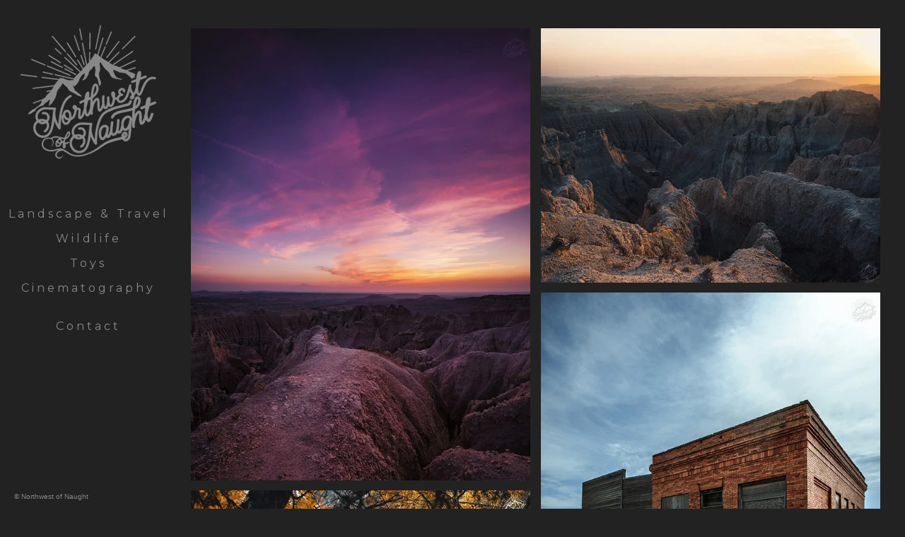

--- FILE ---
content_type: text/html; charset=UTF-8
request_url: https://www.nwofnaught.com/american-west
body_size: 24838
content:
<!doctype html>
<html data-page="american-west">
<head>

	<!-- Site by 22Slides.com -->
	<!-- v1app1 -->

	<meta charset="utf-8">
	<meta http-equiv="X-UA-Compatible" content="IE=edge,chrome=1">

				<meta name="viewport" content="width=device-width, initial-scale=0.5, minimum-scale=0.5, shrink-to-fit=no">
	
	
	<title>American West - Northwest of Naught</title>

	

	
	<!-- Open Graph -->
	<meta property="og:site_name" content="Northwest of Naught">
	<meta property="og:type" content="website">
	<meta property="og:title" content="American West - Northwest of Naught">
	<meta property="og:url" content="http://www.nwofnaught.com/american-west">
		
	<!-- Stylesheets -->
	<link rel="stylesheet" href="/cache/styles.css">

	<!-- Skin Stylesheet -->
			<link rel="stylesheet" href="/storage/nwofnaught/skin/styles.css?123">
	
	<script data-host="https://microanalytics.io" data-dnt="false" src="https://microanalytics.io/js/script.js" id="ZwSg9rf6GA" async defer></script> 

	<!-- Internet Exploder -->
	<!--[if lt IE 9]><script type="text/javascript">window.location="http://usestandards.com/upgrade?url="+document.location.href;</script><![endif]-->
	<!--[if IE]>
				<meta http-equiv="imagetoolbar" content="no">
	<![endif]-->

			<link rel="icon" type="image/png" href="/storage/nwofnaught/favicon.png">
	
</head>
<body id="page-american-west" class="left nobleed">


<div id="layout">

	<header>

		<h1>
			<a href="/">
				<img src="/storage/nwofnaught/skin/images/logo.jpg?123" alt="Northwest of Naught">
				<span>Northwest of Naught</span>
			</a>
		</h1>

		<nav>

			<ul>

				<li class="spacer">&nbsp;&nbsp;&nbsp;&nbsp;</li><li class="spacer">&nbsp;&nbsp;&nbsp;&nbsp;</li><li class="landscape-and-travel-2 "><a href="/landscape-and-travel-2" title="Landscape & Travel">Landscape & Travel</a></li><li class="wildlife "><a href="/wildlife" title="Wildlife">Wildlife</a></li><li class="toys "><a href="/toys" title="Toys">Toys</a></li><li class="cinematography"><a href="https://www.youtube.com/@NWofNaught" title="Cinematography">Cinematography</a></li><li class="spacer">&nbsp;&nbsp;&nbsp;&nbsp;</li><li class="contact "><a href="/contact" title="Contact">Contact</a></li>
			</ul>

		</nav>

	</header>

	<div id="content">


	<h2>American West</h2>

	
	<div class="tile native loading">
		
					
			<ul class="thumbs">
				
										
													<li class="gallery-image-thumb">
								<a id="thumb-3358817" href="https://m1.22slides.com/nwofnaught/dscf9146-6813.jpg?f=webp&w=900&s=ec48cd598b94a6c7c826270bf0bb5fa9" title="American West - Northwest of Naught">
									
									<img
									class="orientation-portrait autosizes-loading"
									alt="American West - Northwest of Naught"
									data-srcset="https://m1.22slides.com/nwofnaught/dscf9146-6813.jpg?f=webp&w=800&s=dcdb73d2c9bf7f9b2252de1ba76e5754 800w,https://m1.22slides.com/nwofnaught/dscf9146-6813.jpg?f=webp&w=600&s=d1c353c2e3badd1ad7e7af8b3b6798da 600w,https://m1.22slides.com/nwofnaught/dscf9146-6813.jpg?f=webp&w=400&s=28f72b7629e6935568d31f2bc201b6b8 400w,https://m1.22slides.com/nwofnaught/dscf9146-6813.jpg?f=webp&w=200&s=3e4906594921248eea087fc1c792e6fd 200w,https://m1.22slides.com/nwofnaught/dscf9146-6813.jpg?f=webp&w=100&s=e7b459324b5c5a1a3c818648aa2cf9dd 100w,https://m1.22slides.com/nwofnaught/dscf9146-6813.jpg?f=webp&w=900&s=ec48cd598b94a6c7c826270bf0bb5fa9 900w"
									src="https://m1.22slides.com/nwofnaught/dscf9146-6813.jpg?f=webp&h=500&s=888c13e606e248217b019ffd2da95a05"
									data-dimensions="900x1200"
									data-sizes="auto"
									data-convention="3"
									data-storage="s3"
									data-filename="dscf9146-6813.jpg"
									data-source="native"
									width="900"
									height="1200">
									
																										</a>
							</li>
																					
													<li class="gallery-image-thumb">
								<a id="thumb-3358815" href="https://m1.22slides.com/nwofnaught/dscf8942-7591.jpg?f=webp&w=1200&s=f71cb8ca05eb64ed7a4c2150cf7bfb1f" title="American West - Northwest of Naught">
									
									<img
									class="orientation-landscape autosizes-loading"
									alt="American West - Northwest of Naught"
									data-srcset="https://m1.22slides.com/nwofnaught/dscf8942-7591.jpg?f=webp&w=1200&s=f71cb8ca05eb64ed7a4c2150cf7bfb1f 1200w,https://m1.22slides.com/nwofnaught/dscf8942-7591.jpg?f=webp&w=1000&s=4c170e3f28f5242a68c7fed778583ebf 1000w,https://m1.22slides.com/nwofnaught/dscf8942-7591.jpg?f=webp&w=800&s=ce546f7136613b015bbeae606fc60dbc 800w,https://m1.22slides.com/nwofnaught/dscf8942-7591.jpg?f=webp&w=600&s=577c03e28739b577362610ae2c7accac 600w,https://m1.22slides.com/nwofnaught/dscf8942-7591.jpg?f=webp&w=400&s=319352743888da95026f8442fb3dd11d 400w,https://m1.22slides.com/nwofnaught/dscf8942-7591.jpg?f=webp&w=200&s=dabbb00198e66ae8ef68fdf5a016a862 200w,https://m1.22slides.com/nwofnaught/dscf8942-7591.jpg?f=webp&w=100&s=68d67ae7987de1d1797924c32fa187e5 100w,https://m1.22slides.com/nwofnaught/dscf8942-7591.jpg?f=webp&w=1200&s=f71cb8ca05eb64ed7a4c2150cf7bfb1f 1200w"
									src="https://m1.22slides.com/nwofnaught/dscf8942-7591.jpg?f=webp&h=500&s=bd7bae7a5acbfc456a3e4e2083eced80"
									data-dimensions="1200x900"
									data-sizes="auto"
									data-convention="3"
									data-storage="s3"
									data-filename="dscf8942-7591.jpg"
									data-source="native"
									width="1200"
									height="900">
									
																										</a>
							</li>
																					
													<li class="gallery-image-thumb">
								<a id="thumb-3358814" href="https://m1.22slides.com/nwofnaught/dscf8416-5981.jpg?f=webp&w=900&s=9eb767c87a8883fb5da2898e01d04c7a" title="American West - Northwest of Naught">
									
									<img
									class="orientation-portrait autosizes-loading"
									alt="American West - Northwest of Naught"
									data-srcset="https://m1.22slides.com/nwofnaught/dscf8416-5981.jpg?f=webp&w=800&s=eedc6416408f89b09056824bdc811947 800w,https://m1.22slides.com/nwofnaught/dscf8416-5981.jpg?f=webp&w=600&s=a2c39aa726345517d5eec23791922f28 600w,https://m1.22slides.com/nwofnaught/dscf8416-5981.jpg?f=webp&w=400&s=dce175750877cf307a710344356011ad 400w,https://m1.22slides.com/nwofnaught/dscf8416-5981.jpg?f=webp&w=200&s=01c8b762296c0d59608daa75cc138f03 200w,https://m1.22slides.com/nwofnaught/dscf8416-5981.jpg?f=webp&w=100&s=3b4b840450a8a2507bce01a000fbf619 100w,https://m1.22slides.com/nwofnaught/dscf8416-5981.jpg?f=webp&w=900&s=9eb767c87a8883fb5da2898e01d04c7a 900w"
									src="https://m1.22slides.com/nwofnaught/dscf8416-5981.jpg?f=webp&h=500&s=f464d1489b27652bd14da3983062aa23"
									data-dimensions="900x1200"
									data-sizes="auto"
									data-convention="3"
									data-storage="s3"
									data-filename="dscf8416-5981.jpg"
									data-source="native"
									width="900"
									height="1200">
									
																										</a>
							</li>
																					
													<li class="gallery-image-thumb">
								<a id="thumb-3358812" href="https://m1.22slides.com/nwofnaught/dscf8402-9739.jpg?f=webp&w=900&s=2303666f162918ff8fd21b209a1f4ad6" title="American West - Northwest of Naught">
									
									<img
									class="orientation-portrait autosizes-loading"
									alt="American West - Northwest of Naught"
									data-srcset="https://m1.22slides.com/nwofnaught/dscf8402-9739.jpg?f=webp&w=800&s=24e2b0b0254fc227f67a8a1e4b2084c7 800w,https://m1.22slides.com/nwofnaught/dscf8402-9739.jpg?f=webp&w=600&s=a91abd5b43e89dc2d88b35de20191b33 600w,https://m1.22slides.com/nwofnaught/dscf8402-9739.jpg?f=webp&w=400&s=a1b28ee8b5c9352a0641ebab49956b28 400w,https://m1.22slides.com/nwofnaught/dscf8402-9739.jpg?f=webp&w=200&s=84f13bd15a122fc011d71a4887acfe52 200w,https://m1.22slides.com/nwofnaught/dscf8402-9739.jpg?f=webp&w=100&s=8b800668113a4cabb17ce2a5c893917c 100w,https://m1.22slides.com/nwofnaught/dscf8402-9739.jpg?f=webp&w=900&s=2303666f162918ff8fd21b209a1f4ad6 900w"
									src="https://m1.22slides.com/nwofnaught/dscf8402-9739.jpg?f=webp&h=500&s=cff766704b2b3648cf062c3535c7e518"
									data-dimensions="900x1200"
									data-sizes="auto"
									data-convention="3"
									data-storage="s3"
									data-filename="dscf8402-9739.jpg"
									data-source="native"
									width="900"
									height="1200">
									
																										</a>
							</li>
																					
													<li class="gallery-image-thumb">
								<a id="thumb-3358811" href="https://m1.22slides.com/nwofnaught/dscf8391-1095.jpg?f=webp&w=900&s=be2dba5495bd4980490198806cbfaf07" title="American West - Northwest of Naught">
									
									<img
									class="orientation-portrait autosizes-loading"
									alt="American West - Northwest of Naught"
									data-srcset="https://m1.22slides.com/nwofnaught/dscf8391-1095.jpg?f=webp&w=800&s=a9b7b593a6b0eda19b633babbd750684 800w,https://m1.22slides.com/nwofnaught/dscf8391-1095.jpg?f=webp&w=600&s=15d2280e67f7c92552ab8d5f60df44de 600w,https://m1.22slides.com/nwofnaught/dscf8391-1095.jpg?f=webp&w=400&s=0522e784c2f0ecd30e2dc4e420bad5d0 400w,https://m1.22slides.com/nwofnaught/dscf8391-1095.jpg?f=webp&w=200&s=ab8b532a61509864a7ff24093b53d65d 200w,https://m1.22slides.com/nwofnaught/dscf8391-1095.jpg?f=webp&w=100&s=eeabe32853c77968f3cf77ae56106247 100w,https://m1.22slides.com/nwofnaught/dscf8391-1095.jpg?f=webp&w=900&s=be2dba5495bd4980490198806cbfaf07 900w"
									src="https://m1.22slides.com/nwofnaught/dscf8391-1095.jpg?f=webp&h=500&s=051695d40e4792172541e968b7a73a44"
									data-dimensions="900x1200"
									data-sizes="auto"
									data-convention="3"
									data-storage="s3"
									data-filename="dscf8391-1095.jpg"
									data-source="native"
									width="900"
									height="1200">
									
																										</a>
							</li>
																					
													<li class="gallery-image-thumb">
								<a id="thumb-3358809" href="https://m1.22slides.com/nwofnaught/dscf8343-8840.jpg?f=webp&w=900&s=bff60ff608d08566f13f85e0c98e53a3" title="American West - Northwest of Naught">
									
									<img
									class="orientation-portrait autosizes-loading"
									alt="American West - Northwest of Naught"
									data-srcset="https://m1.22slides.com/nwofnaught/dscf8343-8840.jpg?f=webp&w=800&s=4c7ba13eceb372abb928f0420701230f 800w,https://m1.22slides.com/nwofnaught/dscf8343-8840.jpg?f=webp&w=600&s=edb8a9a815dbf310b02f97d0cf779dbd 600w,https://m1.22slides.com/nwofnaught/dscf8343-8840.jpg?f=webp&w=400&s=3e58d8e9e2efe5a61cb4b75a28243d3b 400w,https://m1.22slides.com/nwofnaught/dscf8343-8840.jpg?f=webp&w=200&s=c92b67b2db5954246b7ab30ad043f9ed 200w,https://m1.22slides.com/nwofnaught/dscf8343-8840.jpg?f=webp&w=100&s=6cdd2f66ffa72b23a008d203be89b096 100w,https://m1.22slides.com/nwofnaught/dscf8343-8840.jpg?f=webp&w=900&s=bff60ff608d08566f13f85e0c98e53a3 900w"
									src="https://m1.22slides.com/nwofnaught/dscf8343-8840.jpg?f=webp&h=500&s=9f72c0e95554de4258feac55c27cf293"
									data-dimensions="900x1200"
									data-sizes="auto"
									data-convention="3"
									data-storage="s3"
									data-filename="dscf8343-8840.jpg"
									data-source="native"
									width="900"
									height="1200">
									
																										</a>
							</li>
																					
													<li class="gallery-image-thumb">
								<a id="thumb-3358808" href="https://m1.22slides.com/nwofnaught/dscf8135-8500.jpg?f=webp&w=900&s=31baf4c44150bbeefcafcd74dcc92a41" title="American West - Northwest of Naught">
									
									<img
									class="orientation-portrait autosizes-loading"
									alt="American West - Northwest of Naught"
									data-srcset="https://m1.22slides.com/nwofnaught/dscf8135-8500.jpg?f=webp&w=800&s=54494c3e85a5c10eb04cf5d973faed16 800w,https://m1.22slides.com/nwofnaught/dscf8135-8500.jpg?f=webp&w=600&s=980734e49cf217d0768722ce18084e76 600w,https://m1.22slides.com/nwofnaught/dscf8135-8500.jpg?f=webp&w=400&s=323bb98c6304346b74e259e0cf60e1f2 400w,https://m1.22slides.com/nwofnaught/dscf8135-8500.jpg?f=webp&w=200&s=cacc0301e5532ee5fffb3263757878ce 200w,https://m1.22slides.com/nwofnaught/dscf8135-8500.jpg?f=webp&w=100&s=3a2a0358dd6dc09e50452275666c37b7 100w,https://m1.22slides.com/nwofnaught/dscf8135-8500.jpg?f=webp&w=900&s=31baf4c44150bbeefcafcd74dcc92a41 900w"
									src="https://m1.22slides.com/nwofnaught/dscf8135-8500.jpg?f=webp&h=500&s=daaffc56c1fbfa5bf2bffca94d363df5"
									data-dimensions="900x1200"
									data-sizes="auto"
									data-convention="3"
									data-storage="s3"
									data-filename="dscf8135-8500.jpg"
									data-source="native"
									width="900"
									height="1200">
									
																										</a>
							</li>
																					
													<li class="gallery-image-thumb">
								<a id="thumb-3358805" href="https://m1.22slides.com/nwofnaught/dscf7957-8501.jpg?f=webp&w=900&s=1bacf5cf0747c521b8c4e01517fd65e2" title="American West - Northwest of Naught">
									
									<img
									class="orientation-portrait autosizes-loading"
									alt="American West - Northwest of Naught"
									data-srcset="https://m1.22slides.com/nwofnaught/dscf7957-8501.jpg?f=webp&w=800&s=f5d267a2cfe0b92f146745840d44a890 800w,https://m1.22slides.com/nwofnaught/dscf7957-8501.jpg?f=webp&w=600&s=4811d6304a85adbdec15cdd07d783667 600w,https://m1.22slides.com/nwofnaught/dscf7957-8501.jpg?f=webp&w=400&s=703e489bda881e10d52735af9909b8b1 400w,https://m1.22slides.com/nwofnaught/dscf7957-8501.jpg?f=webp&w=200&s=e97ef9359e1bcc477e91131c21b0632c 200w,https://m1.22slides.com/nwofnaught/dscf7957-8501.jpg?f=webp&w=100&s=5a02a3f9276624dc8ea41020438039d5 100w,https://m1.22slides.com/nwofnaught/dscf7957-8501.jpg?f=webp&w=900&s=1bacf5cf0747c521b8c4e01517fd65e2 900w"
									src="https://m1.22slides.com/nwofnaught/dscf7957-8501.jpg?f=webp&h=500&s=9f5ee546491a5403ef0f1e6fb10e7df8"
									data-dimensions="900x1200"
									data-sizes="auto"
									data-convention="3"
									data-storage="s3"
									data-filename="dscf7957-8501.jpg"
									data-source="native"
									width="900"
									height="1200">
									
																										</a>
							</li>
																					
													<li class="gallery-image-thumb">
								<a id="thumb-3358804" href="https://m1.22slides.com/nwofnaught/dscf7985-5706.jpg?f=webp&w=900&s=094a75cfcd43520ccf1be799baf7ed32" title="American West - Northwest of Naught">
									
									<img
									class="orientation-portrait autosizes-loading"
									alt="American West - Northwest of Naught"
									data-srcset="https://m1.22slides.com/nwofnaught/dscf7985-5706.jpg?f=webp&w=800&s=d4fd098aca830f714473521f7d68f486 800w,https://m1.22slides.com/nwofnaught/dscf7985-5706.jpg?f=webp&w=600&s=b9b2962f0a1fb4599a5eb1d4563f2d98 600w,https://m1.22slides.com/nwofnaught/dscf7985-5706.jpg?f=webp&w=400&s=f901d594b1be02ffa840ccd8c8a7af8d 400w,https://m1.22slides.com/nwofnaught/dscf7985-5706.jpg?f=webp&w=200&s=4174d40f7c45bf74ca7e2f522d58bd41 200w,https://m1.22slides.com/nwofnaught/dscf7985-5706.jpg?f=webp&w=100&s=21d73ba76902d7700d502bbcfb6bc2d9 100w,https://m1.22slides.com/nwofnaught/dscf7985-5706.jpg?f=webp&w=900&s=094a75cfcd43520ccf1be799baf7ed32 900w"
									src="https://m1.22slides.com/nwofnaught/dscf7985-5706.jpg?f=webp&h=500&s=c8c4ec30d73eacde8b638efb1f0409de"
									data-dimensions="900x1200"
									data-sizes="auto"
									data-convention="3"
									data-storage="s3"
									data-filename="dscf7985-5706.jpg"
									data-source="native"
									width="900"
									height="1200">
									
																										</a>
							</li>
																					
													<li class="gallery-image-thumb">
								<a id="thumb-3358802" href="https://m1.22slides.com/nwofnaught/dscf7698-2699.jpg?f=webp&w=900&s=987f265429d48dcc7046b7e807918519" title="American West - Northwest of Naught">
									
									<img
									class="orientation-portrait autosizes-loading"
									alt="American West - Northwest of Naught"
									data-srcset="https://m1.22slides.com/nwofnaught/dscf7698-2699.jpg?f=webp&w=800&s=660a99cb4e0fb36754f0f5077f774046 800w,https://m1.22slides.com/nwofnaught/dscf7698-2699.jpg?f=webp&w=600&s=d4deb5d585f2c7ee6179d7e13f72cb23 600w,https://m1.22slides.com/nwofnaught/dscf7698-2699.jpg?f=webp&w=400&s=06aaadb2725eaa2dffd6ab206e927f44 400w,https://m1.22slides.com/nwofnaught/dscf7698-2699.jpg?f=webp&w=200&s=a3d5760bd26b5330e29d2334cc0ef8f6 200w,https://m1.22slides.com/nwofnaught/dscf7698-2699.jpg?f=webp&w=100&s=0e49da5882a26be974a2363aee5c194a 100w,https://m1.22slides.com/nwofnaught/dscf7698-2699.jpg?f=webp&w=900&s=987f265429d48dcc7046b7e807918519 900w"
									src="https://m1.22slides.com/nwofnaught/dscf7698-2699.jpg?f=webp&h=500&s=54cee7ba7e7c91e27a9854d1491ca8ee"
									data-dimensions="900x1200"
									data-sizes="auto"
									data-convention="3"
									data-storage="s3"
									data-filename="dscf7698-2699.jpg"
									data-source="native"
									width="900"
									height="1200">
									
																										</a>
							</li>
																					
													<li class="gallery-image-thumb">
								<a id="thumb-3358801" href="https://m1.22slides.com/nwofnaught/dscf7597-3805.jpg?f=webp&w=1200&s=e323b8c09ec675c341ef65c3765661c6" title="American West - Northwest of Naught">
									
									<img
									class="orientation-landscape autosizes-loading"
									alt="American West - Northwest of Naught"
									data-srcset="https://m1.22slides.com/nwofnaught/dscf7597-3805.jpg?f=webp&w=1200&s=e323b8c09ec675c341ef65c3765661c6 1200w,https://m1.22slides.com/nwofnaught/dscf7597-3805.jpg?f=webp&w=1000&s=e664eb55b38736a12f24845a387b300b 1000w,https://m1.22slides.com/nwofnaught/dscf7597-3805.jpg?f=webp&w=800&s=ffe4d478dff3c836e0d9000a502e982a 800w,https://m1.22slides.com/nwofnaught/dscf7597-3805.jpg?f=webp&w=600&s=84abee247ec4d6561f1117c49a70be90 600w,https://m1.22slides.com/nwofnaught/dscf7597-3805.jpg?f=webp&w=400&s=e7ebf9937eed0255ba80aea00aa58286 400w,https://m1.22slides.com/nwofnaught/dscf7597-3805.jpg?f=webp&w=200&s=40140155b904dcc5f7a80ecab151cfa6 200w,https://m1.22slides.com/nwofnaught/dscf7597-3805.jpg?f=webp&w=100&s=986334e4d681465e23b0ebc4e6019e02 100w,https://m1.22slides.com/nwofnaught/dscf7597-3805.jpg?f=webp&w=1200&s=e323b8c09ec675c341ef65c3765661c6 1200w"
									src="https://m1.22slides.com/nwofnaught/dscf7597-3805.jpg?f=webp&h=500&s=8e6d378678e5aec33bbf65bc73d0843a"
									data-dimensions="1200x900"
									data-sizes="auto"
									data-convention="3"
									data-storage="s3"
									data-filename="dscf7597-3805.jpg"
									data-source="native"
									width="1200"
									height="900">
									
																										</a>
							</li>
																					
													<li class="gallery-image-thumb">
								<a id="thumb-3358800" href="https://m1.22slides.com/nwofnaught/dscf7587-pano-8335.jpg?f=webp&w=1600&s=98704016c6ba0fb2c8cc1302e152197f" title="American West - Northwest of Naught">
									
									<img
									class="orientation-landscape autosizes-loading"
									alt="American West - Northwest of Naught"
									data-srcset="https://m1.22slides.com/nwofnaught/dscf7587-pano-8335.jpg?f=webp&w=1600&s=98704016c6ba0fb2c8cc1302e152197f 1600w,https://m1.22slides.com/nwofnaught/dscf7587-pano-8335.jpg?f=webp&w=1400&s=8d1148e84aec36b71091aa4a4ca8515b 1400w,https://m1.22slides.com/nwofnaught/dscf7587-pano-8335.jpg?f=webp&w=1200&s=9b455145f04cef9be4214707e90a0b76 1200w,https://m1.22slides.com/nwofnaught/dscf7587-pano-8335.jpg?f=webp&w=1000&s=1aabeb2291b401f6e84e428f6eb1d507 1000w,https://m1.22slides.com/nwofnaught/dscf7587-pano-8335.jpg?f=webp&w=800&s=fbdadd95b62aeafe7ad3d54f6821ccf6 800w,https://m1.22slides.com/nwofnaught/dscf7587-pano-8335.jpg?f=webp&w=600&s=6268209efa3ba188d28d6449f222f7c6 600w,https://m1.22slides.com/nwofnaught/dscf7587-pano-8335.jpg?f=webp&w=400&s=014ef3fabbc434b6a89ffd89fe9bf202 400w,https://m1.22slides.com/nwofnaught/dscf7587-pano-8335.jpg?f=webp&w=200&s=5b1a66887a52c4473c098d2e48b796c9 200w,https://m1.22slides.com/nwofnaught/dscf7587-pano-8335.jpg?f=webp&w=100&s=53631f634fdc93d0b2457f5296d7e242 100w,https://m1.22slides.com/nwofnaught/dscf7587-pano-8335.jpg?f=webp&w=1600&s=98704016c6ba0fb2c8cc1302e152197f 1600w"
									src="https://m1.22slides.com/nwofnaught/dscf7587-pano-8335.jpg?f=webp&h=500&s=3c1ec2c9fd5ead0dbcebf6472234aead"
									data-dimensions="1600x705"
									data-sizes="auto"
									data-convention="3"
									data-storage="s3"
									data-filename="dscf7587-pano-8335.jpg"
									data-source="native"
									width="1600"
									height="705">
									
																										</a>
							</li>
																					
													<li class="gallery-image-thumb">
								<a id="thumb-3358791" href="https://m1.22slides.com/nwofnaught/dscf6752-7717.jpg?f=webp&w=900&s=09ebaac4e642988992f1c8db34fbd879" title="American West - Northwest of Naught">
									
									<img
									class="orientation-portrait autosizes-loading"
									alt="American West - Northwest of Naught"
									data-srcset="https://m1.22slides.com/nwofnaught/dscf6752-7717.jpg?f=webp&w=800&s=33b353f41214e1cc95dfbbecd214d23d 800w,https://m1.22slides.com/nwofnaught/dscf6752-7717.jpg?f=webp&w=600&s=913aeefbe2c5b3da5d4a7d959418b64d 600w,https://m1.22slides.com/nwofnaught/dscf6752-7717.jpg?f=webp&w=400&s=dc9e37f77569b870e492622853e49284 400w,https://m1.22slides.com/nwofnaught/dscf6752-7717.jpg?f=webp&w=200&s=4b554d5e0e56b37e729c0a84c925b326 200w,https://m1.22slides.com/nwofnaught/dscf6752-7717.jpg?f=webp&w=100&s=7162bd46e090cfe085b15e50a3312295 100w,https://m1.22slides.com/nwofnaught/dscf6752-7717.jpg?f=webp&w=900&s=09ebaac4e642988992f1c8db34fbd879 900w"
									src="https://m1.22slides.com/nwofnaught/dscf6752-7717.jpg?f=webp&h=500&s=6e6016339fe85d26b8a19cac4818a178"
									data-dimensions="900x1200"
									data-sizes="auto"
									data-convention="3"
									data-storage="s3"
									data-filename="dscf6752-7717.jpg"
									data-source="native"
									width="900"
									height="1200">
									
																										</a>
							</li>
																					
													<li class="gallery-image-thumb">
								<a id="thumb-3358789" href="https://m1.22slides.com/nwofnaught/dscf6772-9176.jpg?f=webp&w=1600&s=8a42a8ebedd91c691f1d1167e72da28e" title="American West - Northwest of Naught">
									
									<img
									class="orientation-landscape autosizes-loading"
									alt="American West - Northwest of Naught"
									data-srcset="https://m1.22slides.com/nwofnaught/dscf6772-9176.jpg?f=webp&w=1600&s=8a42a8ebedd91c691f1d1167e72da28e 1600w,https://m1.22slides.com/nwofnaught/dscf6772-9176.jpg?f=webp&w=1400&s=b21128b6d453708ce5c2ddc60d38e733 1400w,https://m1.22slides.com/nwofnaught/dscf6772-9176.jpg?f=webp&w=1200&s=7f3559fd062f56ba74165e3ab135011b 1200w,https://m1.22slides.com/nwofnaught/dscf6772-9176.jpg?f=webp&w=1000&s=b522ade5bbfdc38c2ca176f8ae30f573 1000w,https://m1.22slides.com/nwofnaught/dscf6772-9176.jpg?f=webp&w=800&s=19fdd29178f431a45dd43db11878646f 800w,https://m1.22slides.com/nwofnaught/dscf6772-9176.jpg?f=webp&w=600&s=df74cc80bc14f60dd6490b399ba7568c 600w,https://m1.22slides.com/nwofnaught/dscf6772-9176.jpg?f=webp&w=400&s=e22a40107f67e245752e461a6c5c0c16 400w,https://m1.22slides.com/nwofnaught/dscf6772-9176.jpg?f=webp&w=200&s=37ede8834d231f7768da20a40731dc6d 200w,https://m1.22slides.com/nwofnaught/dscf6772-9176.jpg?f=webp&w=100&s=8b38bbdbfee7487d3f4711729395363c 100w,https://m1.22slides.com/nwofnaught/dscf6772-9176.jpg?f=webp&w=1600&s=8a42a8ebedd91c691f1d1167e72da28e 1600w"
									src="https://m1.22slides.com/nwofnaught/dscf6772-9176.jpg?f=webp&h=500&s=0bf97c4d92a6d12bf717375db4ab196d"
									data-dimensions="1600x591"
									data-sizes="auto"
									data-convention="3"
									data-storage="s3"
									data-filename="dscf6772-9176.jpg"
									data-source="native"
									width="1600"
									height="591">
									
																										</a>
							</li>
																					
													<li class="gallery-image-thumb">
								<a id="thumb-3358788" href="https://m1.22slides.com/nwofnaught/dscf6319-6972.jpg?f=webp&w=1200&s=fd1305ed3a6520bfb98963eeeef4066d" title="American West - Northwest of Naught">
									
									<img
									class="orientation-landscape autosizes-loading"
									alt="American West - Northwest of Naught"
									data-srcset="https://m1.22slides.com/nwofnaught/dscf6319-6972.jpg?f=webp&w=1200&s=fd1305ed3a6520bfb98963eeeef4066d 1200w,https://m1.22slides.com/nwofnaught/dscf6319-6972.jpg?f=webp&w=1000&s=69c9a895eaa86cf9765a0978ed13fb6a 1000w,https://m1.22slides.com/nwofnaught/dscf6319-6972.jpg?f=webp&w=800&s=d87dac78625c404138bc6be5c43652fb 800w,https://m1.22slides.com/nwofnaught/dscf6319-6972.jpg?f=webp&w=600&s=1b6b0c2b281c0133d6829e70b7e0f34a 600w,https://m1.22slides.com/nwofnaught/dscf6319-6972.jpg?f=webp&w=400&s=232bab8e07d8b2b2435433f5fbd0ba7c 400w,https://m1.22slides.com/nwofnaught/dscf6319-6972.jpg?f=webp&w=200&s=199936b08884a8c6909e58792cc1247f 200w,https://m1.22slides.com/nwofnaught/dscf6319-6972.jpg?f=webp&w=100&s=ba0ddcd60a87ad92050d7575c822f433 100w,https://m1.22slides.com/nwofnaught/dscf6319-6972.jpg?f=webp&w=1200&s=fd1305ed3a6520bfb98963eeeef4066d 1200w"
									src="https://m1.22slides.com/nwofnaught/dscf6319-6972.jpg?f=webp&h=500&s=2eee41c3cb82e2d18fba589d04c9e828"
									data-dimensions="1200x900"
									data-sizes="auto"
									data-convention="3"
									data-storage="s3"
									data-filename="dscf6319-6972.jpg"
									data-source="native"
									width="1200"
									height="900">
									
																										</a>
							</li>
																					
													<li class="gallery-image-thumb">
								<a id="thumb-3358786" href="https://m1.22slides.com/nwofnaught/dscf6303-1991.jpg?f=webp&w=1600&s=7f6f10a54fbd77c3dda9e456999cccda" title="American West - Northwest of Naught">
									
									<img
									class="orientation-landscape autosizes-loading"
									alt="American West - Northwest of Naught"
									data-srcset="https://m1.22slides.com/nwofnaught/dscf6303-1991.jpg?f=webp&w=1600&s=7f6f10a54fbd77c3dda9e456999cccda 1600w,https://m1.22slides.com/nwofnaught/dscf6303-1991.jpg?f=webp&w=1400&s=9c3d6a9d913d99b9ca52c5bc933e2dd9 1400w,https://m1.22slides.com/nwofnaught/dscf6303-1991.jpg?f=webp&w=1200&s=c75e07b525bd89b28d8e473c68a969c5 1200w,https://m1.22slides.com/nwofnaught/dscf6303-1991.jpg?f=webp&w=1000&s=a36eea4c5f48b697a10b18cf14c19bb8 1000w,https://m1.22slides.com/nwofnaught/dscf6303-1991.jpg?f=webp&w=800&s=792a63874f414d5aa3b9c6394915cc3c 800w,https://m1.22slides.com/nwofnaught/dscf6303-1991.jpg?f=webp&w=600&s=bd746972e49fdb2f1e0d52ed2fcf38d5 600w,https://m1.22slides.com/nwofnaught/dscf6303-1991.jpg?f=webp&w=400&s=7842042f5a13b894fa3f146257775d48 400w,https://m1.22slides.com/nwofnaught/dscf6303-1991.jpg?f=webp&w=200&s=7439242782c64ef76d5c4380f962b9bf 200w,https://m1.22slides.com/nwofnaught/dscf6303-1991.jpg?f=webp&w=100&s=486d5cbace32b4214b121b284d6a0fba 100w,https://m1.22slides.com/nwofnaught/dscf6303-1991.jpg?f=webp&w=1600&s=7f6f10a54fbd77c3dda9e456999cccda 1600w"
									src="https://m1.22slides.com/nwofnaught/dscf6303-1991.jpg?f=webp&h=500&s=d2bb99fb77b7d1483496fec671053695"
									data-dimensions="1600x591"
									data-sizes="auto"
									data-convention="3"
									data-storage="s3"
									data-filename="dscf6303-1991.jpg"
									data-source="native"
									width="1600"
									height="591">
									
																										</a>
							</li>
																					
													<li class="gallery-image-thumb">
								<a id="thumb-3358785" href="https://m1.22slides.com/nwofnaught/dscf6316-8531.jpg?f=webp&w=900&s=716490b2bd3b0ddb85abe2c0b8555b0c" title="American West - Northwest of Naught">
									
									<img
									class="orientation-portrait autosizes-loading"
									alt="American West - Northwest of Naught"
									data-srcset="https://m1.22slides.com/nwofnaught/dscf6316-8531.jpg?f=webp&w=800&s=69e5268cd063c33cd7f6edd97e159d65 800w,https://m1.22slides.com/nwofnaught/dscf6316-8531.jpg?f=webp&w=600&s=e7c00bcf1efac330d45d2b7b93c5526f 600w,https://m1.22slides.com/nwofnaught/dscf6316-8531.jpg?f=webp&w=400&s=f49cae2f1c44a243dc7b8328d5774691 400w,https://m1.22slides.com/nwofnaught/dscf6316-8531.jpg?f=webp&w=200&s=b99dd56ac46ea1a0dc2862fc011ea2f8 200w,https://m1.22slides.com/nwofnaught/dscf6316-8531.jpg?f=webp&w=100&s=60f21939318b3a3ac4a2a2d6c946c1fd 100w,https://m1.22slides.com/nwofnaught/dscf6316-8531.jpg?f=webp&w=900&s=716490b2bd3b0ddb85abe2c0b8555b0c 900w"
									src="https://m1.22slides.com/nwofnaught/dscf6316-8531.jpg?f=webp&h=500&s=d062ffa4ff98a97f29753b9973410a5f"
									data-dimensions="900x1200"
									data-sizes="auto"
									data-convention="3"
									data-storage="s3"
									data-filename="dscf6316-8531.jpg"
									data-source="native"
									width="900"
									height="1200">
									
																										</a>
							</li>
																					
													<li class="gallery-image-thumb">
								<a id="thumb-3358784" href="https://m1.22slides.com/nwofnaught/dscf6296-3754.jpg?f=webp&w=1200&s=8476c6aa1c9eecb2a61540612157165c" title="American West - Northwest of Naught">
									
									<img
									class="orientation-landscape autosizes-loading"
									alt="American West - Northwest of Naught"
									data-srcset="https://m1.22slides.com/nwofnaught/dscf6296-3754.jpg?f=webp&w=1200&s=8476c6aa1c9eecb2a61540612157165c 1200w,https://m1.22slides.com/nwofnaught/dscf6296-3754.jpg?f=webp&w=1000&s=a12f23b09014b4e88569f79ace377eec 1000w,https://m1.22slides.com/nwofnaught/dscf6296-3754.jpg?f=webp&w=800&s=a9cc20922cfdf3e3a9098d1211c24fb6 800w,https://m1.22slides.com/nwofnaught/dscf6296-3754.jpg?f=webp&w=600&s=4dcc7009a0587847046876dba1c7d3f6 600w,https://m1.22slides.com/nwofnaught/dscf6296-3754.jpg?f=webp&w=400&s=460667a6fb173adb530b90499a1df5e3 400w,https://m1.22slides.com/nwofnaught/dscf6296-3754.jpg?f=webp&w=200&s=5a97a5873945508dc90edc6228eacb12 200w,https://m1.22slides.com/nwofnaught/dscf6296-3754.jpg?f=webp&w=100&s=d4e0cb56d7f36ad10a65a27c20247a93 100w,https://m1.22slides.com/nwofnaught/dscf6296-3754.jpg?f=webp&w=1200&s=8476c6aa1c9eecb2a61540612157165c 1200w"
									src="https://m1.22slides.com/nwofnaught/dscf6296-3754.jpg?f=webp&h=500&s=57dc26b7947378f9f29c3de4cfd8523c"
									data-dimensions="1200x900"
									data-sizes="auto"
									data-convention="3"
									data-storage="s3"
									data-filename="dscf6296-3754.jpg"
									data-source="native"
									width="1200"
									height="900">
									
																										</a>
							</li>
																					
													<li class="gallery-image-thumb">
								<a id="thumb-3358783" href="https://m1.22slides.com/nwofnaught/dscf6128-2710.jpg?f=webp&w=900&s=7e83fdf3d30c701de77e5ea7947ac34b" title="American West - Northwest of Naught">
									
									<img
									class="orientation-portrait autosizes-loading"
									alt="American West - Northwest of Naught"
									data-srcset="https://m1.22slides.com/nwofnaught/dscf6128-2710.jpg?f=webp&w=800&s=f955dec93b97c681210387a75810319c 800w,https://m1.22slides.com/nwofnaught/dscf6128-2710.jpg?f=webp&w=600&s=08f82c02c261dc5a242a7ca0117c8cb6 600w,https://m1.22slides.com/nwofnaught/dscf6128-2710.jpg?f=webp&w=400&s=ad88cb2b6fce328fd544da9efd842bf3 400w,https://m1.22slides.com/nwofnaught/dscf6128-2710.jpg?f=webp&w=200&s=ceb541629b20406845955a8a9be8eae9 200w,https://m1.22slides.com/nwofnaught/dscf6128-2710.jpg?f=webp&w=100&s=15efe575b29b5841a7032f4cb899918b 100w,https://m1.22slides.com/nwofnaught/dscf6128-2710.jpg?f=webp&w=900&s=7e83fdf3d30c701de77e5ea7947ac34b 900w"
									src="https://m1.22slides.com/nwofnaught/dscf6128-2710.jpg?f=webp&h=500&s=13176c52951260a73d2d10e4888b868f"
									data-dimensions="900x1200"
									data-sizes="auto"
									data-convention="3"
									data-storage="s3"
									data-filename="dscf6128-2710.jpg"
									data-source="native"
									width="900"
									height="1200">
									
																										</a>
							</li>
																					
													<li class="gallery-image-thumb">
								<a id="thumb-3358782" href="https://m1.22slides.com/nwofnaught/dscf6132-9416.jpg?f=webp&w=1600&s=9fa8dbf68e99e20d8dc7b5c7b4438bc1" title="American West - Northwest of Naught">
									
									<img
									class="orientation-landscape autosizes-loading"
									alt="American West - Northwest of Naught"
									data-srcset="https://m1.22slides.com/nwofnaught/dscf6132-9416.jpg?f=webp&w=1600&s=9fa8dbf68e99e20d8dc7b5c7b4438bc1 1600w,https://m1.22slides.com/nwofnaught/dscf6132-9416.jpg?f=webp&w=1400&s=751f46b37a8e2972b7900371b380e7f6 1400w,https://m1.22slides.com/nwofnaught/dscf6132-9416.jpg?f=webp&w=1200&s=26ca1572ebcbd7a6079f63799aff67d6 1200w,https://m1.22slides.com/nwofnaught/dscf6132-9416.jpg?f=webp&w=1000&s=5869c52f3a334b7219b6348c81a82b01 1000w,https://m1.22slides.com/nwofnaught/dscf6132-9416.jpg?f=webp&w=800&s=5ad23f597c08db8204edbbdca26438c4 800w,https://m1.22slides.com/nwofnaught/dscf6132-9416.jpg?f=webp&w=600&s=f1a46c027c71b60f8f8369c94213836b 600w,https://m1.22slides.com/nwofnaught/dscf6132-9416.jpg?f=webp&w=400&s=5e7753d343e792e68a8b224b6bc9daad 400w,https://m1.22slides.com/nwofnaught/dscf6132-9416.jpg?f=webp&w=200&s=7feccbed2cb4e9821a853d59e47ce98f 200w,https://m1.22slides.com/nwofnaught/dscf6132-9416.jpg?f=webp&w=100&s=c058d6bfa59f7a9f5aa79ae5fa586c05 100w,https://m1.22slides.com/nwofnaught/dscf6132-9416.jpg?f=webp&w=1600&s=9fa8dbf68e99e20d8dc7b5c7b4438bc1 1600w"
									src="https://m1.22slides.com/nwofnaught/dscf6132-9416.jpg?f=webp&h=500&s=0091891e3f1c43b6a4baf5c39eefff88"
									data-dimensions="1600x591"
									data-sizes="auto"
									data-convention="3"
									data-storage="s3"
									data-filename="dscf6132-9416.jpg"
									data-source="native"
									width="1600"
									height="591">
									
																										</a>
							</li>
																					
													<li class="gallery-image-thumb">
								<a id="thumb-3358781" href="https://m1.22slides.com/nwofnaught/dscf6067-6177.jpg?f=webp&w=1200&s=9c2335f22f72492225be449fb3408645" title="American West - Northwest of Naught">
									
									<img
									class="orientation-landscape autosizes-loading"
									alt="American West - Northwest of Naught"
									data-srcset="https://m1.22slides.com/nwofnaught/dscf6067-6177.jpg?f=webp&w=1200&s=9c2335f22f72492225be449fb3408645 1200w,https://m1.22slides.com/nwofnaught/dscf6067-6177.jpg?f=webp&w=1000&s=d9e844467bc73e339c979b7403d19487 1000w,https://m1.22slides.com/nwofnaught/dscf6067-6177.jpg?f=webp&w=800&s=43a49af2aa58c2b8e57f68e90d6ee2ce 800w,https://m1.22slides.com/nwofnaught/dscf6067-6177.jpg?f=webp&w=600&s=3f5e03764fb39f863159191f4fd3d67c 600w,https://m1.22slides.com/nwofnaught/dscf6067-6177.jpg?f=webp&w=400&s=fc6f6328fe785c7c7fe95c63cdec730b 400w,https://m1.22slides.com/nwofnaught/dscf6067-6177.jpg?f=webp&w=200&s=1860107a769f6d11f30c4f7a19a6a099 200w,https://m1.22slides.com/nwofnaught/dscf6067-6177.jpg?f=webp&w=100&s=ce2736cfd11a8aafa6abf3d12bf7d7a9 100w,https://m1.22slides.com/nwofnaught/dscf6067-6177.jpg?f=webp&w=1200&s=9c2335f22f72492225be449fb3408645 1200w"
									src="https://m1.22slides.com/nwofnaught/dscf6067-6177.jpg?f=webp&h=500&s=a34af7de5654041e98e96df245637879"
									data-dimensions="1200x900"
									data-sizes="auto"
									data-convention="3"
									data-storage="s3"
									data-filename="dscf6067-6177.jpg"
									data-source="native"
									width="1200"
									height="900">
									
																										</a>
							</li>
																					
													<li class="gallery-image-thumb">
								<a id="thumb-3358780" href="https://m1.22slides.com/nwofnaught/dscf6112-9136.jpg?f=webp&w=900&s=18538469c0553f621d2bd9c5d1f94723" title="American West - Northwest of Naught">
									
									<img
									class="orientation-portrait autosizes-loading"
									alt="American West - Northwest of Naught"
									data-srcset="https://m1.22slides.com/nwofnaught/dscf6112-9136.jpg?f=webp&w=800&s=b3319cebbf3746db3911d97abf09069e 800w,https://m1.22slides.com/nwofnaught/dscf6112-9136.jpg?f=webp&w=600&s=96ce6ca3a663ef85b515cf52ed444294 600w,https://m1.22slides.com/nwofnaught/dscf6112-9136.jpg?f=webp&w=400&s=1e68cdf0385c2fc8b5c3eadbf94db835 400w,https://m1.22slides.com/nwofnaught/dscf6112-9136.jpg?f=webp&w=200&s=8cfe90cfe34e296948f9ee19eee240d5 200w,https://m1.22slides.com/nwofnaught/dscf6112-9136.jpg?f=webp&w=100&s=905ee0743b4bcce9cd84eed2a0fc5166 100w,https://m1.22slides.com/nwofnaught/dscf6112-9136.jpg?f=webp&w=900&s=18538469c0553f621d2bd9c5d1f94723 900w"
									src="https://m1.22slides.com/nwofnaught/dscf6112-9136.jpg?f=webp&h=500&s=c24f4bb8775f3ab671fae16769a62267"
									data-dimensions="900x1200"
									data-sizes="auto"
									data-convention="3"
									data-storage="s3"
									data-filename="dscf6112-9136.jpg"
									data-source="native"
									width="900"
									height="1200">
									
																										</a>
							</li>
																					
													<li class="gallery-image-thumb">
								<a id="thumb-3358779" href="https://m1.22slides.com/nwofnaught/dscf5954-4213.jpg?f=webp&w=900&s=1625afc2fce3f81cfe084e9382582219" title="American West - Northwest of Naught">
									
									<img
									class="orientation-portrait autosizes-loading"
									alt="American West - Northwest of Naught"
									data-srcset="https://m1.22slides.com/nwofnaught/dscf5954-4213.jpg?f=webp&w=800&s=8ff2a64b821656c168d39f9e9523cca1 800w,https://m1.22slides.com/nwofnaught/dscf5954-4213.jpg?f=webp&w=600&s=83b6fce3eff80f7d246c079170148fd5 600w,https://m1.22slides.com/nwofnaught/dscf5954-4213.jpg?f=webp&w=400&s=7a1e15f26e641380ea47adead8225f13 400w,https://m1.22slides.com/nwofnaught/dscf5954-4213.jpg?f=webp&w=200&s=a8db4178c854af2e807d26ce3082c8b5 200w,https://m1.22slides.com/nwofnaught/dscf5954-4213.jpg?f=webp&w=100&s=626523a49350e79ce9102348a0f08e81 100w,https://m1.22slides.com/nwofnaught/dscf5954-4213.jpg?f=webp&w=900&s=1625afc2fce3f81cfe084e9382582219 900w"
									src="https://m1.22slides.com/nwofnaught/dscf5954-4213.jpg?f=webp&h=500&s=c4c74fd760a97caed489ab6da8d23674"
									data-dimensions="900x1200"
									data-sizes="auto"
									data-convention="3"
									data-storage="s3"
									data-filename="dscf5954-4213.jpg"
									data-source="native"
									width="900"
									height="1200">
									
																										</a>
							</li>
																					
													<li class="gallery-image-thumb">
								<a id="thumb-3358778" href="https://m1.22slides.com/nwofnaught/dscf5955-4068.jpg?f=webp&w=900&s=ec6659c730ea3f7ba54157cdd5b30521" title="American West - Northwest of Naught">
									
									<img
									class="orientation-portrait autosizes-loading"
									alt="American West - Northwest of Naught"
									data-srcset="https://m1.22slides.com/nwofnaught/dscf5955-4068.jpg?f=webp&w=800&s=8960c566c7922864a0251040af6f889e 800w,https://m1.22slides.com/nwofnaught/dscf5955-4068.jpg?f=webp&w=600&s=692078f4f38bb777b24e1eed283d3603 600w,https://m1.22slides.com/nwofnaught/dscf5955-4068.jpg?f=webp&w=400&s=97e702348263fada0cd6ed38e8c41a4d 400w,https://m1.22slides.com/nwofnaught/dscf5955-4068.jpg?f=webp&w=200&s=41192ebd6dde1450bf134839e9a770c1 200w,https://m1.22slides.com/nwofnaught/dscf5955-4068.jpg?f=webp&w=100&s=a849938a92ca91e1c16949e3d9c11cba 100w,https://m1.22slides.com/nwofnaught/dscf5955-4068.jpg?f=webp&w=900&s=ec6659c730ea3f7ba54157cdd5b30521 900w"
									src="https://m1.22slides.com/nwofnaught/dscf5955-4068.jpg?f=webp&h=500&s=37faf820010567c7a85b54c55ce1cc1b"
									data-dimensions="900x1200"
									data-sizes="auto"
									data-convention="3"
									data-storage="s3"
									data-filename="dscf5955-4068.jpg"
									data-source="native"
									width="900"
									height="1200">
									
																										</a>
							</li>
																					
													<li class="gallery-image-thumb">
								<a id="thumb-3358774" href="https://m1.22slides.com/nwofnaught/dsc06387-5585.jpg?f=webp&w=800&s=cee13b1bf5089000630207b04e1b6d57" title="American West - Northwest of Naught">
									
									<img
									class="orientation-portrait autosizes-loading"
									alt="American West - Northwest of Naught"
									data-srcset="https://m1.22slides.com/nwofnaught/dsc06387-5585.jpg?f=webp&w=800&s=cee13b1bf5089000630207b04e1b6d57 800w,https://m1.22slides.com/nwofnaught/dsc06387-5585.jpg?f=webp&w=600&s=28eb6d2168927347ccdaa7471a9fc7d3 600w,https://m1.22slides.com/nwofnaught/dsc06387-5585.jpg?f=webp&w=400&s=1d315b9ffb4e9ddb30c62825cf623b1b 400w,https://m1.22slides.com/nwofnaught/dsc06387-5585.jpg?f=webp&w=200&s=d3a43adac27bfeee763050c97fd99667 200w,https://m1.22slides.com/nwofnaught/dsc06387-5585.jpg?f=webp&w=100&s=eca399c7bc324a31a9e8b8c5c7e9e207 100w,https://m1.22slides.com/nwofnaught/dsc06387-5585.jpg?f=webp&w=800&s=cee13b1bf5089000630207b04e1b6d57 800w"
									src="https://m1.22slides.com/nwofnaught/dsc06387-5585.jpg?f=webp&h=500&s=4d0d8f2d8ee02af0374b62c1c3d04d6e"
									data-dimensions="800x1200"
									data-sizes="auto"
									data-convention="3"
									data-storage="s3"
									data-filename="dsc06387-5585.jpg"
									data-source="native"
									width="800"
									height="1200">
									
																										</a>
							</li>
																					
													<li class="gallery-image-thumb">
								<a id="thumb-3358768" href="https://m1.22slides.com/nwofnaught/dsc05412-7534.jpg?f=webp&w=800&s=afa94ddabf3c8000c94b9028c9ee2d07" title="American West - Northwest of Naught">
									
									<img
									class="orientation-portrait autosizes-loading"
									alt="American West - Northwest of Naught"
									data-srcset="https://m1.22slides.com/nwofnaught/dsc05412-7534.jpg?f=webp&w=800&s=afa94ddabf3c8000c94b9028c9ee2d07 800w,https://m1.22slides.com/nwofnaught/dsc05412-7534.jpg?f=webp&w=600&s=201758edd9f2a58c8e79bcf0b764be6f 600w,https://m1.22slides.com/nwofnaught/dsc05412-7534.jpg?f=webp&w=400&s=ab43b16e35fa340225057764aef6d9c8 400w,https://m1.22slides.com/nwofnaught/dsc05412-7534.jpg?f=webp&w=200&s=356d2530bf03999f28a6400b13e852dc 200w,https://m1.22slides.com/nwofnaught/dsc05412-7534.jpg?f=webp&w=100&s=0c0edb4f0fd99e69498d654c3e8a19b3 100w,https://m1.22slides.com/nwofnaught/dsc05412-7534.jpg?f=webp&w=800&s=afa94ddabf3c8000c94b9028c9ee2d07 800w"
									src="https://m1.22slides.com/nwofnaught/dsc05412-7534.jpg?f=webp&h=500&s=4907831847a257463378f069bd009b9d"
									data-dimensions="800x1200"
									data-sizes="auto"
									data-convention="3"
									data-storage="s3"
									data-filename="dsc05412-7534.jpg"
									data-source="native"
									width="800"
									height="1200">
									
																										</a>
							</li>
																					
													<li class="gallery-image-thumb">
								<a id="thumb-3358762" href="https://m1.22slides.com/nwofnaught/dji-20250917163140-0414-d-2078.jpg?f=webp&w=1200&s=117723c9285d41d21665068735ea5ec3" title="American West - Northwest of Naught">
									
									<img
									class="orientation-landscape autosizes-loading"
									alt="American West - Northwest of Naught"
									data-srcset="https://m1.22slides.com/nwofnaught/dji-20250917163140-0414-d-2078.jpg?f=webp&w=1200&s=117723c9285d41d21665068735ea5ec3 1200w,https://m1.22slides.com/nwofnaught/dji-20250917163140-0414-d-2078.jpg?f=webp&w=1000&s=68c077aa15b8f927b5e2d80724da0aa1 1000w,https://m1.22slides.com/nwofnaught/dji-20250917163140-0414-d-2078.jpg?f=webp&w=800&s=b514de1358edc37166226d75f4b59069 800w,https://m1.22slides.com/nwofnaught/dji-20250917163140-0414-d-2078.jpg?f=webp&w=600&s=91265922fe493afca294e5e424bbcc50 600w,https://m1.22slides.com/nwofnaught/dji-20250917163140-0414-d-2078.jpg?f=webp&w=400&s=05b164bd88a7d376f99f893212fe8ef4 400w,https://m1.22slides.com/nwofnaught/dji-20250917163140-0414-d-2078.jpg?f=webp&w=200&s=1432c0365014adbda95ccd60c61504ee 200w,https://m1.22slides.com/nwofnaught/dji-20250917163140-0414-d-2078.jpg?f=webp&w=100&s=fc1c92ef6c735619c575fa2abd0a3051 100w,https://m1.22slides.com/nwofnaught/dji-20250917163140-0414-d-2078.jpg?f=webp&w=1200&s=117723c9285d41d21665068735ea5ec3 1200w"
									src="https://m1.22slides.com/nwofnaught/dji-20250917163140-0414-d-2078.jpg?f=webp&h=500&s=6af9df111e8018a1483e5b6ade999f80"
									data-dimensions="1200x800"
									data-sizes="auto"
									data-convention="3"
									data-storage="s3"
									data-filename="dji-20250917163140-0414-d-2078.jpg"
									data-source="native"
									width="1200"
									height="800">
									
																										</a>
							</li>
																					
													<li class="gallery-image-thumb">
								<a id="thumb-3358759" href="https://m1.22slides.com/nwofnaught/dji-20250918213049-0476-d-2523.jpg?f=webp&w=900&s=9b00f825139a612cab2d209bd1dd3160" title="American West - Northwest of Naught">
									
									<img
									class="orientation-portrait autosizes-loading"
									alt="American West - Northwest of Naught"
									data-srcset="https://m1.22slides.com/nwofnaught/dji-20250918213049-0476-d-2523.jpg?f=webp&w=800&s=d365af7b40e21b34fa275ac99f66bbcb 800w,https://m1.22slides.com/nwofnaught/dji-20250918213049-0476-d-2523.jpg?f=webp&w=600&s=bb08957040a09bda0e01a9eceece65e8 600w,https://m1.22slides.com/nwofnaught/dji-20250918213049-0476-d-2523.jpg?f=webp&w=400&s=4e8ba9dbbcc6dedb479dcef77a89f7c5 400w,https://m1.22slides.com/nwofnaught/dji-20250918213049-0476-d-2523.jpg?f=webp&w=200&s=6fb479f240abe9c0fe9a96a31a492975 200w,https://m1.22slides.com/nwofnaught/dji-20250918213049-0476-d-2523.jpg?f=webp&w=100&s=84863a13a95798059d70fdb8c8eca8a2 100w,https://m1.22slides.com/nwofnaught/dji-20250918213049-0476-d-2523.jpg?f=webp&w=900&s=9b00f825139a612cab2d209bd1dd3160 900w"
									src="https://m1.22slides.com/nwofnaught/dji-20250918213049-0476-d-2523.jpg?f=webp&h=500&s=3be9e88f711b05eb6a40e6fffc557f89"
									data-dimensions="900x1200"
									data-sizes="auto"
									data-convention="3"
									data-storage="s3"
									data-filename="dji-20250918213049-0476-d-2523.jpg"
									data-source="native"
									width="900"
									height="1200">
									
																										</a>
							</li>
																					
													<li class="gallery-image-thumb">
								<a id="thumb-3358757" href="https://m1.22slides.com/nwofnaught/dji-20250915194142-0355-d-6989.jpg?f=webp&w=1600&s=18a5ad25dde281bc236936b35e0d42c0" title="American West - Northwest of Naught">
									
									<img
									class="orientation-landscape autosizes-loading"
									alt="American West - Northwest of Naught"
									data-srcset="https://m1.22slides.com/nwofnaught/dji-20250915194142-0355-d-6989.jpg?f=webp&w=1600&s=18a5ad25dde281bc236936b35e0d42c0 1600w,https://m1.22slides.com/nwofnaught/dji-20250915194142-0355-d-6989.jpg?f=webp&w=1400&s=6903c20a5a03b3413daf630e0658c4fb 1400w,https://m1.22slides.com/nwofnaught/dji-20250915194142-0355-d-6989.jpg?f=webp&w=1200&s=56b5c1f59517a6b66a3c8ac8fb8a82f6 1200w,https://m1.22slides.com/nwofnaught/dji-20250915194142-0355-d-6989.jpg?f=webp&w=1000&s=edff732bc955bd573b7cf4baabd368e8 1000w,https://m1.22slides.com/nwofnaught/dji-20250915194142-0355-d-6989.jpg?f=webp&w=800&s=5bb35f88bcd5fa5275d462bcd47a1681 800w,https://m1.22slides.com/nwofnaught/dji-20250915194142-0355-d-6989.jpg?f=webp&w=600&s=1c880a9a00df40fb7e5d6a804ff2ea7f 600w,https://m1.22slides.com/nwofnaught/dji-20250915194142-0355-d-6989.jpg?f=webp&w=400&s=d213278e452630a99943e29819ea6c4e 400w,https://m1.22slides.com/nwofnaught/dji-20250915194142-0355-d-6989.jpg?f=webp&w=200&s=d349e5b955518072bfbecfca9db96874 200w,https://m1.22slides.com/nwofnaught/dji-20250915194142-0355-d-6989.jpg?f=webp&w=100&s=7629981ce25561a5f5cff3ed34383a64 100w,https://m1.22slides.com/nwofnaught/dji-20250915194142-0355-d-6989.jpg?f=webp&w=1600&s=18a5ad25dde281bc236936b35e0d42c0 1600w"
									src="https://m1.22slides.com/nwofnaught/dji-20250915194142-0355-d-6989.jpg?f=webp&h=500&s=396a9a9c507bf2b40655403d369a1b05"
									data-dimensions="1600x591"
									data-sizes="auto"
									data-convention="3"
									data-storage="s3"
									data-filename="dji-20250915194142-0355-d-6989.jpg"
									data-source="native"
									width="1600"
									height="591">
									
																										</a>
							</li>
																					
													<li class="gallery-image-thumb">
								<a id="thumb-3358755" href="https://m1.22slides.com/nwofnaught/dji-20250912181129-0274-d-6451.jpg?f=webp&w=1200&s=46dfc6451c1cd739e94106cc57f97b1d" title="American West - Northwest of Naught">
									
									<img
									class="orientation-landscape autosizes-loading"
									alt="American West - Northwest of Naught"
									data-srcset="https://m1.22slides.com/nwofnaught/dji-20250912181129-0274-d-6451.jpg?f=webp&w=1200&s=46dfc6451c1cd739e94106cc57f97b1d 1200w,https://m1.22slides.com/nwofnaught/dji-20250912181129-0274-d-6451.jpg?f=webp&w=1000&s=4ab6a21c50a5ac399eaa70bb0a42ff57 1000w,https://m1.22slides.com/nwofnaught/dji-20250912181129-0274-d-6451.jpg?f=webp&w=800&s=4cc91f6d608e45e0656068bf6aa753a3 800w,https://m1.22slides.com/nwofnaught/dji-20250912181129-0274-d-6451.jpg?f=webp&w=600&s=c4dbd3b6fa418041d29e31cae834cf41 600w,https://m1.22slides.com/nwofnaught/dji-20250912181129-0274-d-6451.jpg?f=webp&w=400&s=c502513a2bdce5af4dc66edc894ec808 400w,https://m1.22slides.com/nwofnaught/dji-20250912181129-0274-d-6451.jpg?f=webp&w=200&s=598d2566988e0cdb382fd99fe94b49d4 200w,https://m1.22slides.com/nwofnaught/dji-20250912181129-0274-d-6451.jpg?f=webp&w=100&s=5cf7baaa1f81620540adbdef391bc07b 100w,https://m1.22slides.com/nwofnaught/dji-20250912181129-0274-d-6451.jpg?f=webp&w=1200&s=46dfc6451c1cd739e94106cc57f97b1d 1200w"
									src="https://m1.22slides.com/nwofnaught/dji-20250912181129-0274-d-6451.jpg?f=webp&h=500&s=93ca3fb60697428ebb0efd7754ce4906"
									data-dimensions="1200x800"
									data-sizes="auto"
									data-convention="3"
									data-storage="s3"
									data-filename="dji-20250912181129-0274-d-6451.jpg"
									data-source="native"
									width="1200"
									height="800">
									
																										</a>
							</li>
																					
													<li class="gallery-image-thumb">
								<a id="thumb-3358754" href="https://m1.22slides.com/nwofnaught/dji-20250915194020-0339-d-8929.jpg?f=webp&w=1600&s=d79983e0452ae17c889afd10cd68fe85" title="American West - Northwest of Naught">
									
									<img
									class="orientation-landscape autosizes-loading"
									alt="American West - Northwest of Naught"
									data-srcset="https://m1.22slides.com/nwofnaught/dji-20250915194020-0339-d-8929.jpg?f=webp&w=1600&s=d79983e0452ae17c889afd10cd68fe85 1600w,https://m1.22slides.com/nwofnaught/dji-20250915194020-0339-d-8929.jpg?f=webp&w=1400&s=ab2d2ea347a12e6498f94071f9a4e2d9 1400w,https://m1.22slides.com/nwofnaught/dji-20250915194020-0339-d-8929.jpg?f=webp&w=1200&s=17d4a3d9e998ecb3471fb06e7bd350c9 1200w,https://m1.22slides.com/nwofnaught/dji-20250915194020-0339-d-8929.jpg?f=webp&w=1000&s=b6a396b3858dbfd51312482f88bbe37c 1000w,https://m1.22slides.com/nwofnaught/dji-20250915194020-0339-d-8929.jpg?f=webp&w=800&s=fdfa2cfb552e6fffa81a3e873e0e43c1 800w,https://m1.22slides.com/nwofnaught/dji-20250915194020-0339-d-8929.jpg?f=webp&w=600&s=16dd22b1b180ada4d79f0f8e07ebad24 600w,https://m1.22slides.com/nwofnaught/dji-20250915194020-0339-d-8929.jpg?f=webp&w=400&s=522a23bf62fd3043f8376c94f4a782ef 400w,https://m1.22slides.com/nwofnaught/dji-20250915194020-0339-d-8929.jpg?f=webp&w=200&s=bf3aa526d4515846c5f3d7562636e058 200w,https://m1.22slides.com/nwofnaught/dji-20250915194020-0339-d-8929.jpg?f=webp&w=100&s=6f2973a0885ef422ed67928635587bb2 100w,https://m1.22slides.com/nwofnaught/dji-20250915194020-0339-d-8929.jpg?f=webp&w=1600&s=d79983e0452ae17c889afd10cd68fe85 1600w"
									src="https://m1.22slides.com/nwofnaught/dji-20250915194020-0339-d-8929.jpg?f=webp&h=500&s=f2502a98ef34c6a1adbb827df2fd9766"
									data-dimensions="1600x591"
									data-sizes="auto"
									data-convention="3"
									data-storage="s3"
									data-filename="dji-20250915194020-0339-d-8929.jpg"
									data-source="native"
									width="1600"
									height="591">
									
																										</a>
							</li>
																					
													<li class="gallery-image-thumb">
								<a id="thumb-3358753" href="https://m1.22slides.com/nwofnaught/dji-20250912181726-0295-d-3457.jpg?f=webp&w=800&s=578984d4c683e6e9678889bac2ff8a59" title="American West - Northwest of Naught">
									
									<img
									class="orientation-portrait autosizes-loading"
									alt="American West - Northwest of Naught"
									data-srcset="https://m1.22slides.com/nwofnaught/dji-20250912181726-0295-d-3457.jpg?f=webp&w=800&s=578984d4c683e6e9678889bac2ff8a59 800w,https://m1.22slides.com/nwofnaught/dji-20250912181726-0295-d-3457.jpg?f=webp&w=600&s=d63f7a4097846de49bb35ed073d17cab 600w,https://m1.22slides.com/nwofnaught/dji-20250912181726-0295-d-3457.jpg?f=webp&w=400&s=425b4f7b8160501fe4bbe66c48b069a4 400w,https://m1.22slides.com/nwofnaught/dji-20250912181726-0295-d-3457.jpg?f=webp&w=200&s=59252b0d6e6a5f213fdbdadb7701bb4c 200w,https://m1.22slides.com/nwofnaught/dji-20250912181726-0295-d-3457.jpg?f=webp&w=100&s=eb15528ba0c78e99473d6d3eb4d0b63a 100w,https://m1.22slides.com/nwofnaught/dji-20250912181726-0295-d-3457.jpg?f=webp&w=800&s=578984d4c683e6e9678889bac2ff8a59 800w"
									src="https://m1.22slides.com/nwofnaught/dji-20250912181726-0295-d-3457.jpg?f=webp&h=500&s=c7a4e41bea5d39c2523ad55cb5ed90ec"
									data-dimensions="800x1200"
									data-sizes="auto"
									data-convention="3"
									data-storage="s3"
									data-filename="dji-20250912181726-0295-d-3457.jpg"
									data-source="native"
									width="800"
									height="1200">
									
																										</a>
							</li>
																					
													<li class="gallery-image-thumb">
								<a id="thumb-3358751" href="https://m1.22slides.com/nwofnaught/dji-20250915161747-0335-d-4200.jpg?f=webp&w=900&s=31d1eb4a6a9074b99e91bef1e872ff38" title="American West - Northwest of Naught">
									
									<img
									class="orientation-portrait autosizes-loading"
									alt="American West - Northwest of Naught"
									data-srcset="https://m1.22slides.com/nwofnaught/dji-20250915161747-0335-d-4200.jpg?f=webp&w=800&s=d4aa212c8bd60bc9f9b76b03cf8d2aec 800w,https://m1.22slides.com/nwofnaught/dji-20250915161747-0335-d-4200.jpg?f=webp&w=600&s=518744c19f65b37392145e7817b64dce 600w,https://m1.22slides.com/nwofnaught/dji-20250915161747-0335-d-4200.jpg?f=webp&w=400&s=e937f271fe492580e88ce81d59dd4c3f 400w,https://m1.22slides.com/nwofnaught/dji-20250915161747-0335-d-4200.jpg?f=webp&w=200&s=ce5cceda47bfdcc6cd86c4243ea19aa7 200w,https://m1.22slides.com/nwofnaught/dji-20250915161747-0335-d-4200.jpg?f=webp&w=100&s=af8942e91aa5692457631ae63609958b 100w,https://m1.22slides.com/nwofnaught/dji-20250915161747-0335-d-4200.jpg?f=webp&w=900&s=31d1eb4a6a9074b99e91bef1e872ff38 900w"
									src="https://m1.22slides.com/nwofnaught/dji-20250915161747-0335-d-4200.jpg?f=webp&h=500&s=d791f65d14c209bd2df9fbc151f2df5b"
									data-dimensions="900x1200"
									data-sizes="auto"
									data-convention="3"
									data-storage="s3"
									data-filename="dji-20250915161747-0335-d-4200.jpg"
									data-source="native"
									width="900"
									height="1200">
									
																										</a>
							</li>
																					
													<li class="gallery-image-thumb">
								<a id="thumb-3358749" href="https://m1.22slides.com/nwofnaught/dji-20250909212114-0205-d-4343.jpg?f=webp&w=800&s=a6b68e25ee789f8d74f8d7da1c6479c2" title="American West - Northwest of Naught">
									
									<img
									class="orientation-portrait autosizes-loading"
									alt="American West - Northwest of Naught"
									data-srcset="https://m1.22slides.com/nwofnaught/dji-20250909212114-0205-d-4343.jpg?f=webp&w=800&s=a6b68e25ee789f8d74f8d7da1c6479c2 800w,https://m1.22slides.com/nwofnaught/dji-20250909212114-0205-d-4343.jpg?f=webp&w=600&s=e0c9c52040240bb16a8bdc13810b33c5 600w,https://m1.22slides.com/nwofnaught/dji-20250909212114-0205-d-4343.jpg?f=webp&w=400&s=bf8043b73fe3409ae909a97796dfdab5 400w,https://m1.22slides.com/nwofnaught/dji-20250909212114-0205-d-4343.jpg?f=webp&w=200&s=85d7ddc7863ad9461252ebfb9f1cf741 200w,https://m1.22slides.com/nwofnaught/dji-20250909212114-0205-d-4343.jpg?f=webp&w=100&s=ff764fcb27375634ef64670752a366bf 100w,https://m1.22slides.com/nwofnaught/dji-20250909212114-0205-d-4343.jpg?f=webp&w=800&s=a6b68e25ee789f8d74f8d7da1c6479c2 800w"
									src="https://m1.22slides.com/nwofnaught/dji-20250909212114-0205-d-4343.jpg?f=webp&h=500&s=7de49f4399b64f2afbcc3899c5f8577d"
									data-dimensions="800x1200"
									data-sizes="auto"
									data-convention="3"
									data-storage="s3"
									data-filename="dji-20250909212114-0205-d-4343.jpg"
									data-source="native"
									width="800"
									height="1200">
									
																										</a>
							</li>
																					
													<li class="gallery-image-thumb">
								<a id="thumb-3358748" href="https://m1.22slides.com/nwofnaught/dji-20250912180535-0243-d-9845.jpg?f=webp&w=1200&s=f61f7913ec5ca2fc73963c90d022a5fd" title="American West - Northwest of Naught">
									
									<img
									class="orientation-landscape autosizes-loading"
									alt="American West - Northwest of Naught"
									data-srcset="https://m1.22slides.com/nwofnaught/dji-20250912180535-0243-d-9845.jpg?f=webp&w=1200&s=f61f7913ec5ca2fc73963c90d022a5fd 1200w,https://m1.22slides.com/nwofnaught/dji-20250912180535-0243-d-9845.jpg?f=webp&w=1000&s=d62347e3ce12159cdce4d13f0949487b 1000w,https://m1.22slides.com/nwofnaught/dji-20250912180535-0243-d-9845.jpg?f=webp&w=800&s=f59333aef1358c0ba53862410db953eb 800w,https://m1.22slides.com/nwofnaught/dji-20250912180535-0243-d-9845.jpg?f=webp&w=600&s=1bed9a78975cf060dd7468e812c7c634 600w,https://m1.22slides.com/nwofnaught/dji-20250912180535-0243-d-9845.jpg?f=webp&w=400&s=2e61b4a531be40d8ad87a0afb96c23c6 400w,https://m1.22slides.com/nwofnaught/dji-20250912180535-0243-d-9845.jpg?f=webp&w=200&s=64b114260e3708c8c783521738f9a77d 200w,https://m1.22slides.com/nwofnaught/dji-20250912180535-0243-d-9845.jpg?f=webp&w=100&s=be919fb28e1bd4d5b2e69023260255a1 100w,https://m1.22slides.com/nwofnaught/dji-20250912180535-0243-d-9845.jpg?f=webp&w=1200&s=f61f7913ec5ca2fc73963c90d022a5fd 1200w"
									src="https://m1.22slides.com/nwofnaught/dji-20250912180535-0243-d-9845.jpg?f=webp&h=500&s=28418e675386893df31b81779579ef77"
									data-dimensions="1200x800"
									data-sizes="auto"
									data-convention="3"
									data-storage="s3"
									data-filename="dji-20250912180535-0243-d-9845.jpg"
									data-source="native"
									width="1200"
									height="800">
									
																										</a>
							</li>
																					
													<li class="gallery-image-thumb">
								<a id="thumb-3358746" href="https://m1.22slides.com/nwofnaught/2025-10-14-00-38-03-b-r8-s5-2-9730.jpg?f=webp&w=899&s=b261ebeab9e44cd26c4a0d871731f2ff" title="American West - Northwest of Naught">
									
									<img
									class="orientation-portrait autosizes-loading"
									alt="American West - Northwest of Naught"
									data-srcset="https://m1.22slides.com/nwofnaught/2025-10-14-00-38-03-b-r8-s5-2-9730.jpg?f=webp&w=800&s=08a7fc56af1db0e0e5f4eb1a59a4ec39 800w,https://m1.22slides.com/nwofnaught/2025-10-14-00-38-03-b-r8-s5-2-9730.jpg?f=webp&w=600&s=d2f93843059e91e417f8a340952a531e 600w,https://m1.22slides.com/nwofnaught/2025-10-14-00-38-03-b-r8-s5-2-9730.jpg?f=webp&w=400&s=301b62df79238d29963f934ae7b32947 400w,https://m1.22slides.com/nwofnaught/2025-10-14-00-38-03-b-r8-s5-2-9730.jpg?f=webp&w=200&s=84e01d926b9d3aed9f5c4294ea096c41 200w,https://m1.22slides.com/nwofnaught/2025-10-14-00-38-03-b-r8-s5-2-9730.jpg?f=webp&w=100&s=1aa090535ba3b744ba8bc12c72f442f1 100w,https://m1.22slides.com/nwofnaught/2025-10-14-00-38-03-b-r8-s5-2-9730.jpg?f=webp&w=899&s=b261ebeab9e44cd26c4a0d871731f2ff 899w"
									src="https://m1.22slides.com/nwofnaught/2025-10-14-00-38-03-b-r8-s5-2-9730.jpg?f=webp&h=500&s=3a73a1ae78bc9c59775da0ec94f52b29"
									data-dimensions="899x1200"
									data-sizes="auto"
									data-convention="3"
									data-storage="s3"
									data-filename="2025-10-14-00-38-03-b-r8-s5-2-9730.jpg"
									data-source="native"
									width="899"
									height="1200">
									
																										</a>
							</li>
																					
													<li class="gallery-image-thumb">
								<a id="thumb-3358744" href="https://m1.22slides.com/nwofnaught/dji-20250909165112-0122-d-6858.jpg?f=webp&w=1200&s=c8f87416af2f625c7d68b3bacf304f2e" title="American West - Northwest of Naught">
									
									<img
									class="orientation-landscape autosizes-loading"
									alt="American West - Northwest of Naught"
									data-srcset="https://m1.22slides.com/nwofnaught/dji-20250909165112-0122-d-6858.jpg?f=webp&w=1200&s=c8f87416af2f625c7d68b3bacf304f2e 1200w,https://m1.22slides.com/nwofnaught/dji-20250909165112-0122-d-6858.jpg?f=webp&w=1000&s=1ed5cefb48ef675c75d64e095aeabfdf 1000w,https://m1.22slides.com/nwofnaught/dji-20250909165112-0122-d-6858.jpg?f=webp&w=800&s=9ef990f8cb8f0cc69b77d84005b26bc0 800w,https://m1.22slides.com/nwofnaught/dji-20250909165112-0122-d-6858.jpg?f=webp&w=600&s=fd35e7f550b37c57d43cb9c48ab6f98a 600w,https://m1.22slides.com/nwofnaught/dji-20250909165112-0122-d-6858.jpg?f=webp&w=400&s=fec94b665e778f32436a2afa81158bad 400w,https://m1.22slides.com/nwofnaught/dji-20250909165112-0122-d-6858.jpg?f=webp&w=200&s=4393d2a16286f46e5d20da66146647e2 200w,https://m1.22slides.com/nwofnaught/dji-20250909165112-0122-d-6858.jpg?f=webp&w=100&s=df1b0710d6694e4235b2081c823d3aee 100w,https://m1.22slides.com/nwofnaught/dji-20250909165112-0122-d-6858.jpg?f=webp&w=1200&s=c8f87416af2f625c7d68b3bacf304f2e 1200w"
									src="https://m1.22slides.com/nwofnaught/dji-20250909165112-0122-d-6858.jpg?f=webp&h=500&s=4a061b8f7c09b2666b16fe7923382947"
									data-dimensions="1200x800"
									data-sizes="auto"
									data-convention="3"
									data-storage="s3"
									data-filename="dji-20250909165112-0122-d-6858.jpg"
									data-source="native"
									width="1200"
									height="800">
									
																										</a>
							</li>
																					
													<li class="gallery-image-thumb">
								<a id="thumb-3358743" href="https://m1.22slides.com/nwofnaught/dji-20250909164059-0071-d-pano-2-8265.jpg?f=webp&w=1022&s=2d5ddbc9d0fb8b20845bb9202a42d98d" title="American West - Northwest of Naught">
									
									<img
									class="orientation-portrait autosizes-loading"
									alt="American West - Northwest of Naught"
									data-srcset="https://m1.22slides.com/nwofnaught/dji-20250909164059-0071-d-pano-2-8265.jpg?f=webp&w=1000&s=ff1940ccf4baf64498b8bcd19616db46 1000w,https://m1.22slides.com/nwofnaught/dji-20250909164059-0071-d-pano-2-8265.jpg?f=webp&w=800&s=6b5e64bdb9590d540f79276a227f98bb 800w,https://m1.22slides.com/nwofnaught/dji-20250909164059-0071-d-pano-2-8265.jpg?f=webp&w=600&s=87c80e9b330a982b5a10306a18ebafa6 600w,https://m1.22slides.com/nwofnaught/dji-20250909164059-0071-d-pano-2-8265.jpg?f=webp&w=400&s=3d7a0675cc52ca6db58b68b6f5111c4d 400w,https://m1.22slides.com/nwofnaught/dji-20250909164059-0071-d-pano-2-8265.jpg?f=webp&w=200&s=386dfefab7f5b8883e9abaa55379a60e 200w,https://m1.22slides.com/nwofnaught/dji-20250909164059-0071-d-pano-2-8265.jpg?f=webp&w=100&s=6d717adbf02abd9418833887cfbdf3d0 100w,https://m1.22slides.com/nwofnaught/dji-20250909164059-0071-d-pano-2-8265.jpg?f=webp&w=1022&s=2d5ddbc9d0fb8b20845bb9202a42d98d 1022w"
									src="https://m1.22slides.com/nwofnaught/dji-20250909164059-0071-d-pano-2-8265.jpg?f=webp&h=500&s=e0b1f2c63ee4db2c72606d81fe4d57d0"
									data-dimensions="1022x1200"
									data-sizes="auto"
									data-convention="3"
									data-storage="s3"
									data-filename="dji-20250909164059-0071-d-pano-2-8265.jpg"
									data-source="native"
									width="1022"
									height="1200">
									
																										</a>
							</li>
																					
													<li class="gallery-image-thumb">
								<a id="thumb-3358742" href="https://m1.22slides.com/nwofnaught/2025-10-14-12-03-21-b-r8-s5-8736.jpg?f=webp&w=900&s=2d06d1d193f927c54cbcb46890e023f9" title="American West - Northwest of Naught">
									
									<img
									class="orientation-portrait autosizes-loading"
									alt="American West - Northwest of Naught"
									data-srcset="https://m1.22slides.com/nwofnaught/2025-10-14-12-03-21-b-r8-s5-8736.jpg?f=webp&w=800&s=abb6e8b11234f6600115a972c4181ca4 800w,https://m1.22slides.com/nwofnaught/2025-10-14-12-03-21-b-r8-s5-8736.jpg?f=webp&w=600&s=7c6fa31e0d0515c0dde7e7ce16e2b177 600w,https://m1.22slides.com/nwofnaught/2025-10-14-12-03-21-b-r8-s5-8736.jpg?f=webp&w=400&s=a12e065889b0adca0092c86c2e70dda5 400w,https://m1.22slides.com/nwofnaught/2025-10-14-12-03-21-b-r8-s5-8736.jpg?f=webp&w=200&s=62c6f8ae20935cf1f2513673c5d24077 200w,https://m1.22slides.com/nwofnaught/2025-10-14-12-03-21-b-r8-s5-8736.jpg?f=webp&w=100&s=ddad7357b5d2ee960cabbd1a0b0f5d79 100w,https://m1.22slides.com/nwofnaught/2025-10-14-12-03-21-b-r8-s5-8736.jpg?f=webp&w=900&s=2d06d1d193f927c54cbcb46890e023f9 900w"
									src="https://m1.22slides.com/nwofnaught/2025-10-14-12-03-21-b-r8-s5-8736.jpg?f=webp&h=500&s=7ae86e8439371fd0a9cf80b2ef54c7d3"
									data-dimensions="900x1200"
									data-sizes="auto"
									data-convention="3"
									data-storage="s3"
									data-filename="2025-10-14-12-03-21-b-r8-s5-8736.jpg"
									data-source="native"
									width="900"
									height="1200">
									
																										</a>
							</li>
																					
													<li class="gallery-image-thumb">
								<a id="thumb-3353637" href="https://m1.22slides.com/nwofnaught/dscf6139-5963.jpg?f=webp&w=1600&s=424261ff8191b6bc04cf0957cbbe108a" title="American West - Northwest of Naught">
									
									<img
									class="orientation-landscape autosizes-loading"
									alt="American West - Northwest of Naught"
									data-srcset="https://m1.22slides.com/nwofnaught/dscf6139-5963.jpg?f=webp&w=1600&s=424261ff8191b6bc04cf0957cbbe108a 1600w,https://m1.22slides.com/nwofnaught/dscf6139-5963.jpg?f=webp&w=1400&s=ff761cc593c650cf89a6caf8c4925a19 1400w,https://m1.22slides.com/nwofnaught/dscf6139-5963.jpg?f=webp&w=1200&s=49e29dbe0a0622c0e0e407142ac859a3 1200w,https://m1.22slides.com/nwofnaught/dscf6139-5963.jpg?f=webp&w=1000&s=4b34004a4792d2906d75e243edbcd75c 1000w,https://m1.22slides.com/nwofnaught/dscf6139-5963.jpg?f=webp&w=800&s=cb280d4cc0f67adad49118859530501f 800w,https://m1.22slides.com/nwofnaught/dscf6139-5963.jpg?f=webp&w=600&s=d4c9a89aaec2644dda9db931d22faa34 600w,https://m1.22slides.com/nwofnaught/dscf6139-5963.jpg?f=webp&w=400&s=e3af52b1db40c7153ec7be842f19bc50 400w,https://m1.22slides.com/nwofnaught/dscf6139-5963.jpg?f=webp&w=200&s=e41b0db74d1199d09614579dd9121f70 200w,https://m1.22slides.com/nwofnaught/dscf6139-5963.jpg?f=webp&w=100&s=bc657e8b38b758bc12ffb9f341d7a9f4 100w,https://m1.22slides.com/nwofnaught/dscf6139-5963.jpg?f=webp&w=1600&s=424261ff8191b6bc04cf0957cbbe108a 1600w"
									src="https://m1.22slides.com/nwofnaught/dscf6139-5963.jpg?f=webp&h=500&s=9ceeb5bc3f66f7c89c8b438c9bde4fbc"
									data-dimensions="1600x591"
									data-sizes="auto"
									data-convention="3"
									data-storage="s3"
									data-filename="dscf6139-5963.jpg"
									data-source="native"
									width="1600"
									height="591">
									
																										</a>
							</li>
																					
													<li class="gallery-image-thumb">
								<a id="thumb-3352990" href="https://m1.22slides.com/nwofnaught/dscf5840-6280.jpg?f=webp&w=1200&s=18cc9f8d9601dbd17d8e5ce319c7199b" title="American West - Northwest of Naught">
									
									<img
									class="orientation-landscape autosizes-loading"
									alt="American West - Northwest of Naught"
									data-srcset="https://m1.22slides.com/nwofnaught/dscf5840-6280.jpg?f=webp&w=1200&s=18cc9f8d9601dbd17d8e5ce319c7199b 1200w,https://m1.22slides.com/nwofnaught/dscf5840-6280.jpg?f=webp&w=1000&s=b0dd06b99c29f10fbf7efc588d48ae26 1000w,https://m1.22slides.com/nwofnaught/dscf5840-6280.jpg?f=webp&w=800&s=4903108764c2f7045b84498af9e3d8f2 800w,https://m1.22slides.com/nwofnaught/dscf5840-6280.jpg?f=webp&w=600&s=19adc533d25ac84a5eb7fe91252459ad 600w,https://m1.22slides.com/nwofnaught/dscf5840-6280.jpg?f=webp&w=400&s=31dddd6cc1d83dad4a12777ed3519563 400w,https://m1.22slides.com/nwofnaught/dscf5840-6280.jpg?f=webp&w=200&s=4d5dbcef407b704f26741cf34a7cb1e7 200w,https://m1.22slides.com/nwofnaught/dscf5840-6280.jpg?f=webp&w=100&s=3b44c133fe4cef6bd8bb8c2b1f8befd8 100w,https://m1.22slides.com/nwofnaught/dscf5840-6280.jpg?f=webp&w=1200&s=18cc9f8d9601dbd17d8e5ce319c7199b 1200w"
									src="https://m1.22slides.com/nwofnaught/dscf5840-6280.jpg?f=webp&h=500&s=839d73c09300fd242fcc2971c2963c82"
									data-dimensions="1200x900"
									data-sizes="auto"
									data-convention="3"
									data-storage="s3"
									data-filename="dscf5840-6280.jpg"
									data-source="native"
									width="1200"
									height="900">
									
																										</a>
							</li>
																					
													<li class="gallery-image-thumb">
								<a id="thumb-3352989" href="https://m1.22slides.com/nwofnaught/dji-20250909164215-0079-d-8145.jpg?f=webp&w=1200&s=6ffea8ce7f032d11ac24017af3f4f2fd" title="American West - Northwest of Naught">
									
									<img
									class="orientation-landscape autosizes-loading"
									alt="American West - Northwest of Naught"
									data-srcset="https://m1.22slides.com/nwofnaught/dji-20250909164215-0079-d-8145.jpg?f=webp&w=1200&s=6ffea8ce7f032d11ac24017af3f4f2fd 1200w,https://m1.22slides.com/nwofnaught/dji-20250909164215-0079-d-8145.jpg?f=webp&w=1000&s=4a9d1dc99186f43819f744f592c67811 1000w,https://m1.22slides.com/nwofnaught/dji-20250909164215-0079-d-8145.jpg?f=webp&w=800&s=f24fec55f6b7419f959aa531861191f0 800w,https://m1.22slides.com/nwofnaught/dji-20250909164215-0079-d-8145.jpg?f=webp&w=600&s=620562fa4924249e74c95c50d0febdaa 600w,https://m1.22slides.com/nwofnaught/dji-20250909164215-0079-d-8145.jpg?f=webp&w=400&s=68194f11e7847ae8e43fc3bd9a8c1016 400w,https://m1.22slides.com/nwofnaught/dji-20250909164215-0079-d-8145.jpg?f=webp&w=200&s=c346fc0fe363e2fae85766ea7c7cd62e 200w,https://m1.22slides.com/nwofnaught/dji-20250909164215-0079-d-8145.jpg?f=webp&w=100&s=20959dea86b0e2e3b473639e53c4ef4d 100w,https://m1.22slides.com/nwofnaught/dji-20250909164215-0079-d-8145.jpg?f=webp&w=1200&s=6ffea8ce7f032d11ac24017af3f4f2fd 1200w"
									src="https://m1.22slides.com/nwofnaught/dji-20250909164215-0079-d-8145.jpg?f=webp&h=500&s=f3cae3488a56f3e3f164fd93d1e199c9"
									data-dimensions="1200x800"
									data-sizes="auto"
									data-convention="3"
									data-storage="s3"
									data-filename="dji-20250909164215-0079-d-8145.jpg"
									data-source="native"
									width="1200"
									height="800">
									
																										</a>
							</li>
																					
													<li class="gallery-image-thumb">
								<a id="thumb-3352988" href="https://m1.22slides.com/nwofnaught/dscf5813-1190.jpg?f=webp&w=900&s=ea1c3af6ac9ed4c6eed6fb28b7afbdde" title="American West - Northwest of Naught">
									
									<img
									class="orientation-portrait autosizes-loading"
									alt="American West - Northwest of Naught"
									data-srcset="https://m1.22slides.com/nwofnaught/dscf5813-1190.jpg?f=webp&w=800&s=e23f312a17ba176961803fc7a1d3cfde 800w,https://m1.22slides.com/nwofnaught/dscf5813-1190.jpg?f=webp&w=600&s=8cbaebe880fed5e162d5b22d963dd8fa 600w,https://m1.22slides.com/nwofnaught/dscf5813-1190.jpg?f=webp&w=400&s=274f40eea2ecf60237c70bed2f3250c2 400w,https://m1.22slides.com/nwofnaught/dscf5813-1190.jpg?f=webp&w=200&s=6e739bf91003d9e3e0cdf203871f20eb 200w,https://m1.22slides.com/nwofnaught/dscf5813-1190.jpg?f=webp&w=100&s=0cc1ee84654fa092441f7e445a68e204 100w,https://m1.22slides.com/nwofnaught/dscf5813-1190.jpg?f=webp&w=900&s=ea1c3af6ac9ed4c6eed6fb28b7afbdde 900w"
									src="https://m1.22slides.com/nwofnaught/dscf5813-1190.jpg?f=webp&h=500&s=90163ce340aeeab18e78fed821045e18"
									data-dimensions="900x1200"
									data-sizes="auto"
									data-convention="3"
									data-storage="s3"
									data-filename="dscf5813-1190.jpg"
									data-source="native"
									width="900"
									height="1200">
									
																										</a>
							</li>
																					
													<li class="gallery-image-thumb">
								<a id="thumb-3352987" href="https://m1.22slides.com/nwofnaught/dscf6310-3740.jpg?f=webp&w=1200&s=d48d957f2db5a379fee3d1ad0b48ff93" title="American West - Northwest of Naught">
									
									<img
									class="orientation-landscape autosizes-loading"
									alt="American West - Northwest of Naught"
									data-srcset="https://m1.22slides.com/nwofnaught/dscf6310-3740.jpg?f=webp&w=1200&s=d48d957f2db5a379fee3d1ad0b48ff93 1200w,https://m1.22slides.com/nwofnaught/dscf6310-3740.jpg?f=webp&w=1000&s=c56efa820a2c6dece2ca97ca1abc0f36 1000w,https://m1.22slides.com/nwofnaught/dscf6310-3740.jpg?f=webp&w=800&s=5ac09c8ecdd2effece9ac037cb766692 800w,https://m1.22slides.com/nwofnaught/dscf6310-3740.jpg?f=webp&w=600&s=63f96531c468a1ec2ba11955e5456c6e 600w,https://m1.22slides.com/nwofnaught/dscf6310-3740.jpg?f=webp&w=400&s=0aa5a7118920eef33cac66eef2805b08 400w,https://m1.22slides.com/nwofnaught/dscf6310-3740.jpg?f=webp&w=200&s=dfdd3bde27177be39a2d57ee4011d5c7 200w,https://m1.22slides.com/nwofnaught/dscf6310-3740.jpg?f=webp&w=100&s=b0d5878fe1effbc6110baf18b95c86f2 100w,https://m1.22slides.com/nwofnaught/dscf6310-3740.jpg?f=webp&w=1200&s=d48d957f2db5a379fee3d1ad0b48ff93 1200w"
									src="https://m1.22slides.com/nwofnaught/dscf6310-3740.jpg?f=webp&h=500&s=185669adaee46a955a15adbae2aed9d1"
									data-dimensions="1200x900"
									data-sizes="auto"
									data-convention="3"
									data-storage="s3"
									data-filename="dscf6310-3740.jpg"
									data-source="native"
									width="1200"
									height="900">
									
																										</a>
							</li>
																					
													<li class="gallery-image-thumb">
								<a id="thumb-3352986" href="https://m1.22slides.com/nwofnaught/dscf5850-3043.jpg?f=webp&w=1200&s=4e5922b2001e550654e38ce77e1e9a14" title="American West - Northwest of Naught">
									
									<img
									class="orientation-landscape autosizes-loading"
									alt="American West - Northwest of Naught"
									data-srcset="https://m1.22slides.com/nwofnaught/dscf5850-3043.jpg?f=webp&w=1200&s=4e5922b2001e550654e38ce77e1e9a14 1200w,https://m1.22slides.com/nwofnaught/dscf5850-3043.jpg?f=webp&w=1000&s=3068b06c8af28bb1a781ee923b98d467 1000w,https://m1.22slides.com/nwofnaught/dscf5850-3043.jpg?f=webp&w=800&s=4b6f644c7490b65a1491b06fdf7ceac2 800w,https://m1.22slides.com/nwofnaught/dscf5850-3043.jpg?f=webp&w=600&s=53d7967141182df1eacd8bcc8aac4a14 600w,https://m1.22slides.com/nwofnaught/dscf5850-3043.jpg?f=webp&w=400&s=98e23e64332f7768ee23e91ab92fc034 400w,https://m1.22slides.com/nwofnaught/dscf5850-3043.jpg?f=webp&w=200&s=e681b51b20a210a933c83606880448c2 200w,https://m1.22slides.com/nwofnaught/dscf5850-3043.jpg?f=webp&w=100&s=138fbe98b1e825d8357f6abfe629672e 100w,https://m1.22slides.com/nwofnaught/dscf5850-3043.jpg?f=webp&w=1200&s=4e5922b2001e550654e38ce77e1e9a14 1200w"
									src="https://m1.22slides.com/nwofnaught/dscf5850-3043.jpg?f=webp&h=500&s=6b327aa7727f5bdf83b63fb562765260"
									data-dimensions="1200x900"
									data-sizes="auto"
									data-convention="3"
									data-storage="s3"
									data-filename="dscf5850-3043.jpg"
									data-source="native"
									width="1200"
									height="900">
									
																										</a>
							</li>
																					
													<li class="gallery-image-thumb">
								<a id="thumb-3352985" href="https://m1.22slides.com/nwofnaught/dscf5849-9866.jpg?f=webp&w=900&s=ae366c0719a4ff34feb5db74f6db086f" title="American West - Northwest of Naught">
									
									<img
									class="orientation-portrait autosizes-loading"
									alt="American West - Northwest of Naught"
									data-srcset="https://m1.22slides.com/nwofnaught/dscf5849-9866.jpg?f=webp&w=800&s=3f27b3bef96552872e0b6c42ef8ffa28 800w,https://m1.22slides.com/nwofnaught/dscf5849-9866.jpg?f=webp&w=600&s=5597a25725de92c0dc9f63c521f2c37a 600w,https://m1.22slides.com/nwofnaught/dscf5849-9866.jpg?f=webp&w=400&s=d509c03e1d6756f86c0eb9ecb6924c84 400w,https://m1.22slides.com/nwofnaught/dscf5849-9866.jpg?f=webp&w=200&s=f31d66ce86a9572401b47e620541cd9a 200w,https://m1.22slides.com/nwofnaught/dscf5849-9866.jpg?f=webp&w=100&s=f097772771f2f71b9a1837888144b2f5 100w,https://m1.22slides.com/nwofnaught/dscf5849-9866.jpg?f=webp&w=900&s=ae366c0719a4ff34feb5db74f6db086f 900w"
									src="https://m1.22slides.com/nwofnaught/dscf5849-9866.jpg?f=webp&h=500&s=b11dffdde6c5cd664076ffc962a04928"
									data-dimensions="900x1200"
									data-sizes="auto"
									data-convention="3"
									data-storage="s3"
									data-filename="dscf5849-9866.jpg"
									data-source="native"
									width="900"
									height="1200">
									
																										</a>
							</li>
																					
													<li class="gallery-image-thumb">
								<a id="thumb-3352984" href="https://m1.22slides.com/nwofnaught/dscf5852-9441.jpg?f=webp&w=1200&s=b75734eb67251471330ce8b2bf0f931e" title="American West - Northwest of Naught">
									
									<img
									class="orientation-landscape autosizes-loading"
									alt="American West - Northwest of Naught"
									data-srcset="https://m1.22slides.com/nwofnaught/dscf5852-9441.jpg?f=webp&w=1200&s=b75734eb67251471330ce8b2bf0f931e 1200w,https://m1.22slides.com/nwofnaught/dscf5852-9441.jpg?f=webp&w=1000&s=9eb3a970c00704fe7399016fea8eb51d 1000w,https://m1.22slides.com/nwofnaught/dscf5852-9441.jpg?f=webp&w=800&s=9c6a00247e2c86465a8d25dbc439420f 800w,https://m1.22slides.com/nwofnaught/dscf5852-9441.jpg?f=webp&w=600&s=cef649e9e03933cfb3f27f14aa5bdf31 600w,https://m1.22slides.com/nwofnaught/dscf5852-9441.jpg?f=webp&w=400&s=f2c3c596895ab62726da7d65379a9b27 400w,https://m1.22slides.com/nwofnaught/dscf5852-9441.jpg?f=webp&w=200&s=b358570e335425d4a807e571f94d5a8c 200w,https://m1.22slides.com/nwofnaught/dscf5852-9441.jpg?f=webp&w=100&s=c22b32ceecc8e4a6a78dd35dc24a47df 100w,https://m1.22slides.com/nwofnaught/dscf5852-9441.jpg?f=webp&w=1200&s=b75734eb67251471330ce8b2bf0f931e 1200w"
									src="https://m1.22slides.com/nwofnaught/dscf5852-9441.jpg?f=webp&h=500&s=148e39ed8f16a9f5750ddc93fbfd01c9"
									data-dimensions="1200x900"
									data-sizes="auto"
									data-convention="3"
									data-storage="s3"
									data-filename="dscf5852-9441.jpg"
									data-source="native"
									width="1200"
									height="900">
									
																										</a>
							</li>
																					
													<li class="gallery-image-thumb">
								<a id="thumb-3324011" href="https://m1.22slides.com/nwofnaught/dscf4588-3387.jpg?f=webp&w=675&s=9c0a98b46d7a3486aee2ad4524ed2935" title="American West - Northwest of Naught">
									
									<img
									class="orientation-portrait autosizes-loading"
									alt="American West - Northwest of Naught"
									data-srcset="https://m1.22slides.com/nwofnaught/dscf4588-3387.jpg?f=webp&w=600&s=822a00d24a63b3012d98d0676c1b2e24 600w,https://m1.22slides.com/nwofnaught/dscf4588-3387.jpg?f=webp&w=400&s=553fed06c2c9082d89c4dc0551b0078d 400w,https://m1.22slides.com/nwofnaught/dscf4588-3387.jpg?f=webp&w=200&s=9198912a968096c149ebf5ec98b82b12 200w,https://m1.22slides.com/nwofnaught/dscf4588-3387.jpg?f=webp&w=100&s=df47aec52976c08d3bb497d61a2f7a3b 100w,https://m1.22slides.com/nwofnaught/dscf4588-3387.jpg?f=webp&w=675&s=9c0a98b46d7a3486aee2ad4524ed2935 675w"
									src="https://m1.22slides.com/nwofnaught/dscf4588-3387.jpg?f=webp&h=500&s=4af250a829d4731cdfdcf1d2a6a89c18"
									data-dimensions="675x900"
									data-sizes="auto"
									data-convention="3"
									data-storage="s3"
									data-filename="dscf4588-3387.jpg"
									data-source="native"
									width="675"
									height="900">
									
																										</a>
							</li>
																					
													<li class="gallery-image-thumb">
								<a id="thumb-3324008" href="https://m1.22slides.com/nwofnaught/dscf2435-5592.jpg?f=webp&w=1100&s=cf6374c3c8f8ff0c900367bcd212e2e6" title="American West - Northwest of Naught">
									
									<img
									class="orientation-landscape autosizes-loading"
									alt="American West - Northwest of Naught"
									data-srcset="https://m1.22slides.com/nwofnaught/dscf2435-5592.jpg?f=webp&w=1000&s=f63c1d358ef7ad06b617226625ccb565 1000w,https://m1.22slides.com/nwofnaught/dscf2435-5592.jpg?f=webp&w=800&s=cc4a6216c166726de8fab82627535abe 800w,https://m1.22slides.com/nwofnaught/dscf2435-5592.jpg?f=webp&w=600&s=231bb6a536264147650f9d37479ef888 600w,https://m1.22slides.com/nwofnaught/dscf2435-5592.jpg?f=webp&w=400&s=a6eec5b346b02792b648a208bcabd4ef 400w,https://m1.22slides.com/nwofnaught/dscf2435-5592.jpg?f=webp&w=200&s=d69b796a1cd9cf286b87529096cf8a01 200w,https://m1.22slides.com/nwofnaught/dscf2435-5592.jpg?f=webp&w=100&s=7291107698839630aa4554dea1adab22 100w,https://m1.22slides.com/nwofnaught/dscf2435-5592.jpg?f=webp&w=1100&s=cf6374c3c8f8ff0c900367bcd212e2e6 1100w"
									src="https://m1.22slides.com/nwofnaught/dscf2435-5592.jpg?f=webp&h=500&s=2a208d5da2ea5997696e75abea3963c0"
									data-dimensions="1100x825"
									data-sizes="auto"
									data-convention="3"
									data-storage="s3"
									data-filename="dscf2435-5592.jpg"
									data-source="native"
									width="1100"
									height="825">
									
																										</a>
							</li>
																					
													<li class="gallery-image-thumb">
								<a id="thumb-3324010" href="https://m1.22slides.com/nwofnaught/dscf3698-5039.jpg?f=webp&w=675&s=900b6a4903c42f12fb3ce84c5bb50a44" title="American West - Northwest of Naught">
									
									<img
									class="orientation-portrait autosizes-loading"
									alt="American West - Northwest of Naught"
									data-srcset="https://m1.22slides.com/nwofnaught/dscf3698-5039.jpg?f=webp&w=600&s=97f9f0a3fa0bfd1fb04319b94addd6ce 600w,https://m1.22slides.com/nwofnaught/dscf3698-5039.jpg?f=webp&w=400&s=808604b9633988865c1b4bea7d79212b 400w,https://m1.22slides.com/nwofnaught/dscf3698-5039.jpg?f=webp&w=200&s=174657bb6c01882823acf3af514166db 200w,https://m1.22slides.com/nwofnaught/dscf3698-5039.jpg?f=webp&w=100&s=53352cf8b00a0adec31122f21472bef0 100w,https://m1.22slides.com/nwofnaught/dscf3698-5039.jpg?f=webp&w=675&s=900b6a4903c42f12fb3ce84c5bb50a44 675w"
									src="https://m1.22slides.com/nwofnaught/dscf3698-5039.jpg?f=webp&h=500&s=0acdbdb45baaa85c8cb3b7123b6eed7b"
									data-dimensions="675x900"
									data-sizes="auto"
									data-convention="3"
									data-storage="s3"
									data-filename="dscf3698-5039.jpg"
									data-source="native"
									width="675"
									height="900">
									
																										</a>
							</li>
																					
													<li class="gallery-image-thumb">
								<a id="thumb-3324009" href="https://m1.22slides.com/nwofnaught/dscf3068-2696.jpg?f=webp&w=1100&s=23ca693791c49c0b1321e2dbd296399c" title="American West - Northwest of Naught">
									
									<img
									class="orientation-landscape autosizes-loading"
									alt="American West - Northwest of Naught"
									data-srcset="https://m1.22slides.com/nwofnaught/dscf3068-2696.jpg?f=webp&w=1000&s=00234d13374bb25fed7363d96863b082 1000w,https://m1.22slides.com/nwofnaught/dscf3068-2696.jpg?f=webp&w=800&s=f4e806c73c295fc6e4345edc5d8cc7f3 800w,https://m1.22slides.com/nwofnaught/dscf3068-2696.jpg?f=webp&w=600&s=1e3a9cfce317f58cc8b23a1ddff2b65c 600w,https://m1.22slides.com/nwofnaught/dscf3068-2696.jpg?f=webp&w=400&s=5f78c24ad5e9f5053550c1616c320584 400w,https://m1.22slides.com/nwofnaught/dscf3068-2696.jpg?f=webp&w=200&s=d7894ef018a5420072e3a338cbfe9dfe 200w,https://m1.22slides.com/nwofnaught/dscf3068-2696.jpg?f=webp&w=100&s=8d80f408aa8a689e304ad002c4f263cf 100w,https://m1.22slides.com/nwofnaught/dscf3068-2696.jpg?f=webp&w=1100&s=23ca693791c49c0b1321e2dbd296399c 1100w"
									src="https://m1.22slides.com/nwofnaught/dscf3068-2696.jpg?f=webp&h=500&s=89dd94f9b0019593a4927b093dfb5f3d"
									data-dimensions="1100x825"
									data-sizes="auto"
									data-convention="3"
									data-storage="s3"
									data-filename="dscf3068-2696.jpg"
									data-source="native"
									width="1100"
									height="825">
									
																										</a>
							</li>
																					
													<li class="gallery-image-thumb">
								<a id="thumb-3317958" href="https://m1.22slides.com/nwofnaught/dscf5310-8734.jpg?f=webp&w=675&s=5166ef25e692063677e56c88eb5446a6" title="American West - Northwest of Naught">
									
									<img
									class="orientation-portrait autosizes-loading"
									alt="American West - Northwest of Naught"
									data-srcset="https://m1.22slides.com/nwofnaught/dscf5310-8734.jpg?f=webp&w=600&s=a0f65960bfb862c465bde6a35bb93044 600w,https://m1.22slides.com/nwofnaught/dscf5310-8734.jpg?f=webp&w=400&s=571983d265ee419cdbd0aa22cbf58ab3 400w,https://m1.22slides.com/nwofnaught/dscf5310-8734.jpg?f=webp&w=200&s=7a9022b32b565798e87c31faa2d3ab0e 200w,https://m1.22slides.com/nwofnaught/dscf5310-8734.jpg?f=webp&w=100&s=594c8cb02e6341006e755fe2699559d5 100w,https://m1.22slides.com/nwofnaught/dscf5310-8734.jpg?f=webp&w=675&s=5166ef25e692063677e56c88eb5446a6 675w"
									src="https://m1.22slides.com/nwofnaught/dscf5310-8734.jpg?f=webp&h=500&s=5558b1dd7ae5d48d723d8a9e68cc3ff2"
									data-dimensions="675x900"
									data-sizes="auto"
									data-convention="3"
									data-storage="s3"
									data-filename="dscf5310-8734.jpg"
									data-source="native"
									width="675"
									height="900">
									
																										</a>
							</li>
																					
													<li class="gallery-image-thumb">
								<a id="thumb-3317957" href="https://m1.22slides.com/nwofnaught/dscf5338-8054.jpg?f=webp&w=1100&s=219424874bb03912f12fa54edc16d48f" title="American West - Northwest of Naught">
									
									<img
									class="orientation-landscape autosizes-loading"
									alt="American West - Northwest of Naught"
									data-srcset="https://m1.22slides.com/nwofnaught/dscf5338-8054.jpg?f=webp&w=1000&s=f3e00cbe3d2c11b237b276233e629b5e 1000w,https://m1.22slides.com/nwofnaught/dscf5338-8054.jpg?f=webp&w=800&s=61590cf11325d925b83faeecb2f330d3 800w,https://m1.22slides.com/nwofnaught/dscf5338-8054.jpg?f=webp&w=600&s=c148f6f3062f5681d99a909622205ebc 600w,https://m1.22slides.com/nwofnaught/dscf5338-8054.jpg?f=webp&w=400&s=83eb57e6eda61b6fc110b4cf5c41efed 400w,https://m1.22slides.com/nwofnaught/dscf5338-8054.jpg?f=webp&w=200&s=768e5b7e9836fc9b46167fbd8e9f6a51 200w,https://m1.22slides.com/nwofnaught/dscf5338-8054.jpg?f=webp&w=100&s=ded970878d8d47a1143bac1dba19cbe1 100w,https://m1.22slides.com/nwofnaught/dscf5338-8054.jpg?f=webp&w=1100&s=219424874bb03912f12fa54edc16d48f 1100w"
									src="https://m1.22slides.com/nwofnaught/dscf5338-8054.jpg?f=webp&h=500&s=e57d572966e6369acab4cc167972132e"
									data-dimensions="1100x406"
									data-sizes="auto"
									data-convention="3"
									data-storage="s3"
									data-filename="dscf5338-8054.jpg"
									data-source="native"
									width="1100"
									height="406">
									
																										</a>
							</li>
																					
													<li class="gallery-image-thumb">
								<a id="thumb-3317956" href="https://m1.22slides.com/nwofnaught/dscf4696-5687.jpg?f=webp&w=675&s=826ae6cb6986719a0b89d0c69ae3d207" title="American West - Northwest of Naught">
									
									<img
									class="orientation-portrait autosizes-loading"
									alt="American West - Northwest of Naught"
									data-srcset="https://m1.22slides.com/nwofnaught/dscf4696-5687.jpg?f=webp&w=600&s=70823f0159c466a860e78ccd60487ec8 600w,https://m1.22slides.com/nwofnaught/dscf4696-5687.jpg?f=webp&w=400&s=daafc31fcd733c390a7e690dbd765f31 400w,https://m1.22slides.com/nwofnaught/dscf4696-5687.jpg?f=webp&w=200&s=043c0a91fbcbca9f24b349a3b2e93b7a 200w,https://m1.22slides.com/nwofnaught/dscf4696-5687.jpg?f=webp&w=100&s=a10cf514af66ef1f0dcb074ba59e78e6 100w,https://m1.22slides.com/nwofnaught/dscf4696-5687.jpg?f=webp&w=675&s=826ae6cb6986719a0b89d0c69ae3d207 675w"
									src="https://m1.22slides.com/nwofnaught/dscf4696-5687.jpg?f=webp&h=500&s=bcaafdf029f68b5789728de34df7ee4d"
									data-dimensions="675x900"
									data-sizes="auto"
									data-convention="3"
									data-storage="s3"
									data-filename="dscf4696-5687.jpg"
									data-source="native"
									width="675"
									height="900">
									
																										</a>
							</li>
																					
													<li class="gallery-image-thumb">
								<a id="thumb-3317955" href="https://m1.22slides.com/nwofnaught/dscf4897-8343.jpg?f=webp&w=675&s=02b31e2d7a06dffa456b0f35623d7797" title="American West - Northwest of Naught">
									
									<img
									class="orientation-portrait autosizes-loading"
									alt="American West - Northwest of Naught"
									data-srcset="https://m1.22slides.com/nwofnaught/dscf4897-8343.jpg?f=webp&w=600&s=5a2815c6101db71c455cf2d0eef9c81d 600w,https://m1.22slides.com/nwofnaught/dscf4897-8343.jpg?f=webp&w=400&s=fb29937db5a06ec2512d924263cb22ae 400w,https://m1.22slides.com/nwofnaught/dscf4897-8343.jpg?f=webp&w=200&s=ee3836d39143677dee244446beb8d12d 200w,https://m1.22slides.com/nwofnaught/dscf4897-8343.jpg?f=webp&w=100&s=235aa3bcd601319d20677dff6154c66d 100w,https://m1.22slides.com/nwofnaught/dscf4897-8343.jpg?f=webp&w=675&s=02b31e2d7a06dffa456b0f35623d7797 675w"
									src="https://m1.22slides.com/nwofnaught/dscf4897-8343.jpg?f=webp&h=500&s=d2862fd498dc08725cc6f120b9d8344d"
									data-dimensions="675x900"
									data-sizes="auto"
									data-convention="3"
									data-storage="s3"
									data-filename="dscf4897-8343.jpg"
									data-source="native"
									width="675"
									height="900">
									
																										</a>
							</li>
																					
													<li class="gallery-image-thumb">
								<a id="thumb-3317954" href="https://m1.22slides.com/nwofnaught/dscf5274-6094.jpg?f=webp&w=675&s=6878a44e973b3ba56bba3b27c86d8cd0" title="American West - Northwest of Naught">
									
									<img
									class="orientation-portrait autosizes-loading"
									alt="American West - Northwest of Naught"
									data-srcset="https://m1.22slides.com/nwofnaught/dscf5274-6094.jpg?f=webp&w=600&s=d877268f2c58fa76a32c0e3a3d73a935 600w,https://m1.22slides.com/nwofnaught/dscf5274-6094.jpg?f=webp&w=400&s=2b58a065da2f00a972c3fdce69d41d9b 400w,https://m1.22slides.com/nwofnaught/dscf5274-6094.jpg?f=webp&w=200&s=f193a7cade0c66b6a195d3d233b81b32 200w,https://m1.22slides.com/nwofnaught/dscf5274-6094.jpg?f=webp&w=100&s=39845d0659ea35310848e221deca90d4 100w,https://m1.22slides.com/nwofnaught/dscf5274-6094.jpg?f=webp&w=675&s=6878a44e973b3ba56bba3b27c86d8cd0 675w"
									src="https://m1.22slides.com/nwofnaught/dscf5274-6094.jpg?f=webp&h=500&s=1f459d6c6f35e8b14638e4b5926b5c8e"
									data-dimensions="675x900"
									data-sizes="auto"
									data-convention="3"
									data-storage="s3"
									data-filename="dscf5274-6094.jpg"
									data-source="native"
									width="675"
									height="900">
									
																										</a>
							</li>
																					
													<li class="gallery-image-thumb">
								<a id="thumb-3317953" href="https://m1.22slides.com/nwofnaught/dscf4652-8071.jpg?f=webp&w=675&s=d2788582e7ca73b85e01c7dc44f3e3cd" title="American West - Northwest of Naught">
									
									<img
									class="orientation-portrait autosizes-loading"
									alt="American West - Northwest of Naught"
									data-srcset="https://m1.22slides.com/nwofnaught/dscf4652-8071.jpg?f=webp&w=600&s=19f1d4cd64234299b7136165a15be7d6 600w,https://m1.22slides.com/nwofnaught/dscf4652-8071.jpg?f=webp&w=400&s=8451c8aa664b383c253f45522c5b0f44 400w,https://m1.22slides.com/nwofnaught/dscf4652-8071.jpg?f=webp&w=200&s=f0a372359a1ba2f296b7d9c205aa21d3 200w,https://m1.22slides.com/nwofnaught/dscf4652-8071.jpg?f=webp&w=100&s=56677a9a25c49fcd9588aabc3c1eea79 100w,https://m1.22slides.com/nwofnaught/dscf4652-8071.jpg?f=webp&w=675&s=d2788582e7ca73b85e01c7dc44f3e3cd 675w"
									src="https://m1.22slides.com/nwofnaught/dscf4652-8071.jpg?f=webp&h=500&s=3b14e2a1376a6b8f44b5c7622c306750"
									data-dimensions="675x900"
									data-sizes="auto"
									data-convention="3"
									data-storage="s3"
									data-filename="dscf4652-8071.jpg"
									data-source="native"
									width="675"
									height="900">
									
																										</a>
							</li>
																					
													<li class="gallery-image-thumb">
								<a id="thumb-3317952" href="https://m1.22slides.com/nwofnaught/dscf4502-9632.jpg?f=webp&w=1100&s=3d5744bead1add6419ebdab541b1e3d1" title="American West - Northwest of Naught">
									
									<img
									class="orientation-landscape autosizes-loading"
									alt="American West - Northwest of Naught"
									data-srcset="https://m1.22slides.com/nwofnaught/dscf4502-9632.jpg?f=webp&w=1000&s=cef410fb0dc8c1dfc8a5bca5cf2cf33a 1000w,https://m1.22slides.com/nwofnaught/dscf4502-9632.jpg?f=webp&w=800&s=1df6945613e7bafba7182b7296cb75d6 800w,https://m1.22slides.com/nwofnaught/dscf4502-9632.jpg?f=webp&w=600&s=df4d0a363acac641f4ce9b6e6520d27e 600w,https://m1.22slides.com/nwofnaught/dscf4502-9632.jpg?f=webp&w=400&s=2d4127c39b1e63c028e0a75b3fc7da5a 400w,https://m1.22slides.com/nwofnaught/dscf4502-9632.jpg?f=webp&w=200&s=6fc0cd41f2379934472dbe9a09b3bf93 200w,https://m1.22slides.com/nwofnaught/dscf4502-9632.jpg?f=webp&w=100&s=9d731f4fd9a97418089641fec2ceb7bf 100w,https://m1.22slides.com/nwofnaught/dscf4502-9632.jpg?f=webp&w=1100&s=3d5744bead1add6419ebdab541b1e3d1 1100w"
									src="https://m1.22slides.com/nwofnaught/dscf4502-9632.jpg?f=webp&h=500&s=e06b402124aae4b89181d929f2ee7790"
									data-dimensions="1100x825"
									data-sizes="auto"
									data-convention="3"
									data-storage="s3"
									data-filename="dscf4502-9632.jpg"
									data-source="native"
									width="1100"
									height="825">
									
																										</a>
							</li>
																					
													<li class="gallery-image-thumb">
								<a id="thumb-3317951" href="https://m1.22slides.com/nwofnaught/dscf4505-3807.jpg?f=webp&w=1100&s=961b0fe04f1619dfdc52ad6d80d870df" title="American West - Northwest of Naught">
									
									<img
									class="orientation-landscape autosizes-loading"
									alt="American West - Northwest of Naught"
									data-srcset="https://m1.22slides.com/nwofnaught/dscf4505-3807.jpg?f=webp&w=1000&s=d6b06f32c122f808d039bac3d0fd03ee 1000w,https://m1.22slides.com/nwofnaught/dscf4505-3807.jpg?f=webp&w=800&s=5a0850b83f5c960c38f8844bc2b043c7 800w,https://m1.22slides.com/nwofnaught/dscf4505-3807.jpg?f=webp&w=600&s=cd71b26d77f5d4d251611faa2444e2f1 600w,https://m1.22slides.com/nwofnaught/dscf4505-3807.jpg?f=webp&w=400&s=6933a495a08aef2b1eca0b86fc0da456 400w,https://m1.22slides.com/nwofnaught/dscf4505-3807.jpg?f=webp&w=200&s=c055f61e6b4f5e26f01cc0221ac01460 200w,https://m1.22slides.com/nwofnaught/dscf4505-3807.jpg?f=webp&w=100&s=05ca0387c1e211a834180464bf568b76 100w,https://m1.22slides.com/nwofnaught/dscf4505-3807.jpg?f=webp&w=1100&s=961b0fe04f1619dfdc52ad6d80d870df 1100w"
									src="https://m1.22slides.com/nwofnaught/dscf4505-3807.jpg?f=webp&h=500&s=0c20020b22c019f73ec11e2c6a026c07"
									data-dimensions="1100x825"
									data-sizes="auto"
									data-convention="3"
									data-storage="s3"
									data-filename="dscf4505-3807.jpg"
									data-source="native"
									width="1100"
									height="825">
									
																										</a>
							</li>
																					
													<li class="gallery-image-thumb">
								<a id="thumb-3317950" href="https://m1.22slides.com/nwofnaught/dscf4504-3185.jpg?f=webp&w=1100&s=e4597f2f54c4274a3c8728290b949288" title="American West - Northwest of Naught">
									
									<img
									class="orientation-landscape autosizes-loading"
									alt="American West - Northwest of Naught"
									data-srcset="https://m1.22slides.com/nwofnaught/dscf4504-3185.jpg?f=webp&w=1000&s=6b85086d1ebbfc6a0f88b8750cdf1ef7 1000w,https://m1.22slides.com/nwofnaught/dscf4504-3185.jpg?f=webp&w=800&s=f692a816ce7dcacbef3b6fcca0caed29 800w,https://m1.22slides.com/nwofnaught/dscf4504-3185.jpg?f=webp&w=600&s=3a07d3781d43f79eb485930b1071208b 600w,https://m1.22slides.com/nwofnaught/dscf4504-3185.jpg?f=webp&w=400&s=646a39ff28941b1eebf575e550ebc894 400w,https://m1.22slides.com/nwofnaught/dscf4504-3185.jpg?f=webp&w=200&s=ba9fbe5533e2c31ec20b00d2ea799e27 200w,https://m1.22slides.com/nwofnaught/dscf4504-3185.jpg?f=webp&w=100&s=fa0f305a3adeaff12e6a3e3d110c713b 100w,https://m1.22slides.com/nwofnaught/dscf4504-3185.jpg?f=webp&w=1100&s=e4597f2f54c4274a3c8728290b949288 1100w"
									src="https://m1.22slides.com/nwofnaught/dscf4504-3185.jpg?f=webp&h=500&s=c789ef8e8911a5af6db7d6e7d4a6a14b"
									data-dimensions="1100x825"
									data-sizes="auto"
									data-convention="3"
									data-storage="s3"
									data-filename="dscf4504-3185.jpg"
									data-source="native"
									width="1100"
									height="825">
									
																										</a>
							</li>
																					
													<li class="gallery-image-thumb">
								<a id="thumb-3317949" href="https://m1.22slides.com/nwofnaught/dscf4507-7976.jpg?f=webp&w=1100&s=99ac15922e754a5b018fe15176612720" title="American West - Northwest of Naught">
									
									<img
									class="orientation-landscape autosizes-loading"
									alt="American West - Northwest of Naught"
									data-srcset="https://m1.22slides.com/nwofnaught/dscf4507-7976.jpg?f=webp&w=1000&s=9c717efe2207eb8f94fffcff655469b0 1000w,https://m1.22slides.com/nwofnaught/dscf4507-7976.jpg?f=webp&w=800&s=574abe8e800e890b34cc10e6bae0d9b1 800w,https://m1.22slides.com/nwofnaught/dscf4507-7976.jpg?f=webp&w=600&s=d750bb71df3479e7bebe8ee4c46a7661 600w,https://m1.22slides.com/nwofnaught/dscf4507-7976.jpg?f=webp&w=400&s=9c61a6f3939471b9bf807f3da11571a5 400w,https://m1.22slides.com/nwofnaught/dscf4507-7976.jpg?f=webp&w=200&s=e7286ad995c4375774f4c2c41f208af3 200w,https://m1.22slides.com/nwofnaught/dscf4507-7976.jpg?f=webp&w=100&s=65be3100ee6406f0ca5f458e2e2e7aa4 100w,https://m1.22slides.com/nwofnaught/dscf4507-7976.jpg?f=webp&w=1100&s=99ac15922e754a5b018fe15176612720 1100w"
									src="https://m1.22slides.com/nwofnaught/dscf4507-7976.jpg?f=webp&h=500&s=1f664bb02943d62a36c477484ec63f4d"
									data-dimensions="1100x406"
									data-sizes="auto"
									data-convention="3"
									data-storage="s3"
									data-filename="dscf4507-7976.jpg"
									data-source="native"
									width="1100"
									height="406">
									
																										</a>
							</li>
																					
													<li class="gallery-image-thumb">
								<a id="thumb-3317946" href="https://m1.22slides.com/nwofnaught/dscf2667-4286.jpg?f=webp&w=675&s=fb63df8bfe97ee036340c395ae85cde1" title="American West - Northwest of Naught">
									
									<img
									class="orientation-portrait autosizes-loading"
									alt="American West - Northwest of Naught"
									data-srcset="https://m1.22slides.com/nwofnaught/dscf2667-4286.jpg?f=webp&w=600&s=c4dbc62d12ee2204ced68c81564185c4 600w,https://m1.22slides.com/nwofnaught/dscf2667-4286.jpg?f=webp&w=400&s=6f385b9f267432031226edcd35413594 400w,https://m1.22slides.com/nwofnaught/dscf2667-4286.jpg?f=webp&w=200&s=b5f7d8af0e0dfbdd2f0390c13c2c46ee 200w,https://m1.22slides.com/nwofnaught/dscf2667-4286.jpg?f=webp&w=100&s=448d9a6fa30ee7cab46822893daf60c1 100w,https://m1.22slides.com/nwofnaught/dscf2667-4286.jpg?f=webp&w=675&s=fb63df8bfe97ee036340c395ae85cde1 675w"
									src="https://m1.22slides.com/nwofnaught/dscf2667-4286.jpg?f=webp&h=500&s=d17552baca2bd09354e2514939c930b6"
									data-dimensions="675x900"
									data-sizes="auto"
									data-convention="3"
									data-storage="s3"
									data-filename="dscf2667-4286.jpg"
									data-source="native"
									width="675"
									height="900">
									
																										</a>
							</li>
																					
													<li class="gallery-image-thumb">
								<a id="thumb-3317947" href="https://m1.22slides.com/nwofnaught/dscf3902-8294.jpg?f=webp&w=675&s=3855599cc12020e3c6706519b618b91c" title="American West - Northwest of Naught">
									
									<img
									class="orientation-portrait autosizes-loading"
									alt="American West - Northwest of Naught"
									data-srcset="https://m1.22slides.com/nwofnaught/dscf3902-8294.jpg?f=webp&w=600&s=266c76c85c5ed2b8a3ec232b6ee035d5 600w,https://m1.22slides.com/nwofnaught/dscf3902-8294.jpg?f=webp&w=400&s=10eea48860eb00660a3129fe2a8d93bf 400w,https://m1.22slides.com/nwofnaught/dscf3902-8294.jpg?f=webp&w=200&s=0ce6265e5f63570ff8155407c3d65aee 200w,https://m1.22slides.com/nwofnaught/dscf3902-8294.jpg?f=webp&w=100&s=ba350b6a9022ae4f68d175583982383f 100w,https://m1.22slides.com/nwofnaught/dscf3902-8294.jpg?f=webp&w=675&s=3855599cc12020e3c6706519b618b91c 675w"
									src="https://m1.22slides.com/nwofnaught/dscf3902-8294.jpg?f=webp&h=500&s=25cbce8a1ab0445fe2a67a574189f365"
									data-dimensions="675x900"
									data-sizes="auto"
									data-convention="3"
									data-storage="s3"
									data-filename="dscf3902-8294.jpg"
									data-source="native"
									width="675"
									height="900">
									
																										</a>
							</li>
																					
													<li class="gallery-image-thumb">
								<a id="thumb-3317945" href="https://m1.22slides.com/nwofnaught/dscf3698-2923.jpg?f=webp&w=675&s=08fed4cf759b9a45bcd513e0df79bc38" title="American West - Northwest of Naught">
									
									<img
									class="orientation-portrait autosizes-loading"
									alt="American West - Northwest of Naught"
									data-srcset="https://m1.22slides.com/nwofnaught/dscf3698-2923.jpg?f=webp&w=600&s=5e78614f76fc033a5d9d83a7a087cfdb 600w,https://m1.22slides.com/nwofnaught/dscf3698-2923.jpg?f=webp&w=400&s=714340348c2d08dc5671676984564726 400w,https://m1.22slides.com/nwofnaught/dscf3698-2923.jpg?f=webp&w=200&s=e6c664b9f6292c4e72b1cdba5d3a5521 200w,https://m1.22slides.com/nwofnaught/dscf3698-2923.jpg?f=webp&w=100&s=967992cc61db55fb34e902da994272b2 100w,https://m1.22slides.com/nwofnaught/dscf3698-2923.jpg?f=webp&w=675&s=08fed4cf759b9a45bcd513e0df79bc38 675w"
									src="https://m1.22slides.com/nwofnaught/dscf3698-2923.jpg?f=webp&h=500&s=bae68f3d3e5a905e5acba7121b4e1511"
									data-dimensions="675x900"
									data-sizes="auto"
									data-convention="3"
									data-storage="s3"
									data-filename="dscf3698-2923.jpg"
									data-source="native"
									width="675"
									height="900">
									
																										</a>
							</li>
																					
													<li class="gallery-image-thumb">
								<a id="thumb-3317943" href="https://m1.22slides.com/nwofnaught/dscf2568-1727.jpg?f=webp&w=675&s=79488f08486f5b482ab54e140863a66d" title="American West - Northwest of Naught">
									
									<img
									class="orientation-portrait autosizes-loading"
									alt="American West - Northwest of Naught"
									data-srcset="https://m1.22slides.com/nwofnaught/dscf2568-1727.jpg?f=webp&w=600&s=0bf287ece26920a6fe0905e5e8f5528c 600w,https://m1.22slides.com/nwofnaught/dscf2568-1727.jpg?f=webp&w=400&s=9a58bdeeb7f9f807d334c82660daf039 400w,https://m1.22slides.com/nwofnaught/dscf2568-1727.jpg?f=webp&w=200&s=b2626756c8eb4b4b5e4b6acffe1ac58a 200w,https://m1.22slides.com/nwofnaught/dscf2568-1727.jpg?f=webp&w=100&s=ff35dd4ce1d982491dfe9e7cd6b05fdd 100w,https://m1.22slides.com/nwofnaught/dscf2568-1727.jpg?f=webp&w=675&s=79488f08486f5b482ab54e140863a66d 675w"
									src="https://m1.22slides.com/nwofnaught/dscf2568-1727.jpg?f=webp&h=500&s=82762b937319252896a6d38c5e4dab55"
									data-dimensions="675x900"
									data-sizes="auto"
									data-convention="3"
									data-storage="s3"
									data-filename="dscf2568-1727.jpg"
									data-source="native"
									width="675"
									height="900">
									
																										</a>
							</li>
																					
													<li class="gallery-image-thumb">
								<a id="thumb-3317942" href="https://m1.22slides.com/nwofnaught/dscf2502-7881.jpg?f=webp&w=675&s=257a4387b902833b8efd84420fadd4b6" title="American West - Northwest of Naught">
									
									<img
									class="orientation-portrait autosizes-loading"
									alt="American West - Northwest of Naught"
									data-srcset="https://m1.22slides.com/nwofnaught/dscf2502-7881.jpg?f=webp&w=600&s=02b880eb9511fadbc75ad76bc09e1cac 600w,https://m1.22slides.com/nwofnaught/dscf2502-7881.jpg?f=webp&w=400&s=89ae6159f9c4b4320186be585bf09be7 400w,https://m1.22slides.com/nwofnaught/dscf2502-7881.jpg?f=webp&w=200&s=cb48311ab5c2a033f9a4e137577e161e 200w,https://m1.22slides.com/nwofnaught/dscf2502-7881.jpg?f=webp&w=100&s=44db8d36fd09bee2ff54ede2bb1cfc08 100w,https://m1.22slides.com/nwofnaught/dscf2502-7881.jpg?f=webp&w=675&s=257a4387b902833b8efd84420fadd4b6 675w"
									src="https://m1.22slides.com/nwofnaught/dscf2502-7881.jpg?f=webp&h=500&s=008ebeefd75bfe242fbd29c3b53c1029"
									data-dimensions="675x900"
									data-sizes="auto"
									data-convention="3"
									data-storage="s3"
									data-filename="dscf2502-7881.jpg"
									data-source="native"
									width="675"
									height="900">
									
																										</a>
							</li>
																					
													<li class="gallery-image-thumb">
								<a id="thumb-3317941" href="https://m1.22slides.com/nwofnaught/dsc08838-1552.jpg?f=webp&w=1100&s=8d7432f699f34e46a37eba5e0b8c6d19" title="American West - Northwest of Naught">
									
									<img
									class="orientation-landscape autosizes-loading"
									alt="American West - Northwest of Naught"
									data-srcset="https://m1.22slides.com/nwofnaught/dsc08838-1552.jpg?f=webp&w=1000&s=60310b7b53ca633ac59fcf3d165176f7 1000w,https://m1.22slides.com/nwofnaught/dsc08838-1552.jpg?f=webp&w=800&s=7f948b823fe3461845c24154e80fa6ca 800w,https://m1.22slides.com/nwofnaught/dsc08838-1552.jpg?f=webp&w=600&s=b4f6e5a10f97fc2e82791cfba8e94db8 600w,https://m1.22slides.com/nwofnaught/dsc08838-1552.jpg?f=webp&w=400&s=9a4ad0a0bebabfa8c7ce527255a08fb6 400w,https://m1.22slides.com/nwofnaught/dsc08838-1552.jpg?f=webp&w=200&s=f5efc5eb19bcee65f067b450adfd7a5e 200w,https://m1.22slides.com/nwofnaught/dsc08838-1552.jpg?f=webp&w=100&s=007fb388f4cc2c049612e5603db946db 100w,https://m1.22slides.com/nwofnaught/dsc08838-1552.jpg?f=webp&w=1100&s=8d7432f699f34e46a37eba5e0b8c6d19 1100w"
									src="https://m1.22slides.com/nwofnaught/dsc08838-1552.jpg?f=webp&h=500&s=0d2783d6cbe7f61466cd0c759a3a1857"
									data-dimensions="1100x733"
									data-sizes="auto"
									data-convention="3"
									data-storage="s3"
									data-filename="dsc08838-1552.jpg"
									data-source="native"
									width="1100"
									height="733">
									
																										</a>
							</li>
																					
													<li class="gallery-image-thumb">
								<a id="thumb-3256620" href="https://m1.22slides.com/nwofnaught/dscf0659-9275.jpg?f=webp&w=675&s=3d7303f6f9659a62f577c3778f7f2d41" title="American West - Northwest of Naught">
									
									<img
									class="orientation-portrait autosizes-loading"
									alt="American West - Northwest of Naught"
									data-srcset="https://m1.22slides.com/nwofnaught/dscf0659-9275.jpg?f=webp&w=600&s=d2e2c736dc78ce5d4a645de8efd11c12 600w,https://m1.22slides.com/nwofnaught/dscf0659-9275.jpg?f=webp&w=400&s=33b19d8fd9f4e4640d9134c93e7ca098 400w,https://m1.22slides.com/nwofnaught/dscf0659-9275.jpg?f=webp&w=200&s=150bcbfa7ae413c5d574257b6ca7ca13 200w,https://m1.22slides.com/nwofnaught/dscf0659-9275.jpg?f=webp&w=100&s=9fb1dd55a1b2f81d101af4c9e6de12c9 100w,https://m1.22slides.com/nwofnaught/dscf0659-9275.jpg?f=webp&w=675&s=3d7303f6f9659a62f577c3778f7f2d41 675w"
									src="https://m1.22slides.com/nwofnaught/dscf0659-9275.jpg?f=webp&h=500&s=08052041ddaf9892fc33c817b7928f7e"
									data-dimensions="675x900"
									data-sizes="auto"
									data-convention="3"
									data-storage="s3"
									data-filename="dscf0659-9275.jpg"
									data-source="native"
									width="675"
									height="900">
									
																										</a>
							</li>
																					
													<li class="gallery-image-thumb">
								<a id="thumb-3256617" href="https://m1.22slides.com/nwofnaught/dscf0875-6882.jpg?f=webp&w=675&s=e4917e504b801b583754defe47c715f3" title="American West - Northwest of Naught">
									
									<img
									class="orientation-portrait autosizes-loading"
									alt="American West - Northwest of Naught"
									data-srcset="https://m1.22slides.com/nwofnaught/dscf0875-6882.jpg?f=webp&w=600&s=654c38578cca8559c2c63093ffc592df 600w,https://m1.22slides.com/nwofnaught/dscf0875-6882.jpg?f=webp&w=400&s=5c1777a56006b2b695ec088fdf563f92 400w,https://m1.22slides.com/nwofnaught/dscf0875-6882.jpg?f=webp&w=200&s=16eff1133bc605a3e677764a00a6af98 200w,https://m1.22slides.com/nwofnaught/dscf0875-6882.jpg?f=webp&w=100&s=ef2af0f6538e627416323c75cfa23636 100w,https://m1.22slides.com/nwofnaught/dscf0875-6882.jpg?f=webp&w=675&s=e4917e504b801b583754defe47c715f3 675w"
									src="https://m1.22slides.com/nwofnaught/dscf0875-6882.jpg?f=webp&h=500&s=77e557a79c9b7fb8880d0550c363d288"
									data-dimensions="675x900"
									data-sizes="auto"
									data-convention="3"
									data-storage="s3"
									data-filename="dscf0875-6882.jpg"
									data-source="native"
									width="675"
									height="900">
									
																										</a>
							</li>
																					
													<li class="gallery-image-thumb">
								<a id="thumb-3192619" href="https://m1.22slides.com/nwofnaught/dscf9683-6261.jpg?f=webp&w=1100&s=8270399504e6d22610dbfff45c20ef42" title="American West - Northwest of Naught">
									
									<img
									class="orientation-landscape autosizes-loading"
									alt="American West - Northwest of Naught"
									data-srcset="https://m1.22slides.com/nwofnaught/dscf9683-6261.jpg?f=webp&w=1000&s=5ed2416b8e5a4e93ee21d2245d803e74 1000w,https://m1.22slides.com/nwofnaught/dscf9683-6261.jpg?f=webp&w=800&s=e2a192af516531d021cd7d2310df0938 800w,https://m1.22slides.com/nwofnaught/dscf9683-6261.jpg?f=webp&w=600&s=257c523348907df9121a37495ebb03db 600w,https://m1.22slides.com/nwofnaught/dscf9683-6261.jpg?f=webp&w=400&s=21745f47421865e522f9a53b84b6369b 400w,https://m1.22slides.com/nwofnaught/dscf9683-6261.jpg?f=webp&w=200&s=1a9555242aec1c01a7d309b56f0a0ec3 200w,https://m1.22slides.com/nwofnaught/dscf9683-6261.jpg?f=webp&w=100&s=eb02a0c0a2c2814cf66f51bf51a4a666 100w,https://m1.22slides.com/nwofnaught/dscf9683-6261.jpg?f=webp&w=1100&s=8270399504e6d22610dbfff45c20ef42 1100w"
									src="https://m1.22slides.com/nwofnaught/dscf9683-6261.jpg?f=webp&h=500&s=97f5d433fcebd6fc627b8facd90e2c21"
									data-dimensions="1100x825"
									data-sizes="auto"
									data-convention="3"
									data-storage="s3"
									data-filename="dscf9683-6261.jpg"
									data-source="native"
									width="1100"
									height="825">
									
																										</a>
							</li>
																					
													<li class="gallery-image-thumb">
								<a id="thumb-3190090" href="https://m1.22slides.com/nwofnaught/dscf9685-6008.jpg?f=webp&w=1100&s=a59dcb7791e15e4c6e13f1630e17f505" title="American West - Northwest of Naught">
									
									<img
									class="orientation-landscape autosizes-loading"
									alt="American West - Northwest of Naught"
									data-srcset="https://m1.22slides.com/nwofnaught/dscf9685-6008.jpg?f=webp&w=1000&s=72b7400d3f6991ca4822fe09d4e76204 1000w,https://m1.22slides.com/nwofnaught/dscf9685-6008.jpg?f=webp&w=800&s=9cea544f6b30cf7d103d62a1f8d2c834 800w,https://m1.22slides.com/nwofnaught/dscf9685-6008.jpg?f=webp&w=600&s=851827be5da74f4fecab6a78cbda920e 600w,https://m1.22slides.com/nwofnaught/dscf9685-6008.jpg?f=webp&w=400&s=458d8d6deb340088e045bcc24291723b 400w,https://m1.22slides.com/nwofnaught/dscf9685-6008.jpg?f=webp&w=200&s=43082d0f9f9ad7185227884cf52e3dc9 200w,https://m1.22slides.com/nwofnaught/dscf9685-6008.jpg?f=webp&w=100&s=da037475f333e3f3b1afbc7cdde27d46 100w,https://m1.22slides.com/nwofnaught/dscf9685-6008.jpg?f=webp&w=1100&s=a59dcb7791e15e4c6e13f1630e17f505 1100w"
									src="https://m1.22slides.com/nwofnaught/dscf9685-6008.jpg?f=webp&h=500&s=3c29dccb85085296b605d785897fa01b"
									data-dimensions="1100x825"
									data-sizes="auto"
									data-convention="3"
									data-storage="s3"
									data-filename="dscf9685-6008.jpg"
									data-source="native"
									width="1100"
									height="825">
									
																										</a>
							</li>
																					
													<li class="gallery-image-thumb">
								<a id="thumb-3317940" href="https://m1.22slides.com/nwofnaught/53228800426-ce94f43485-o-7127.jpg?f=webp&w=675&s=af3a833c4c1395005b00acc5fe85297e" title="American West - Northwest of Naught">
									
									<img
									class="orientation-portrait autosizes-loading"
									alt="American West - Northwest of Naught"
									data-srcset="https://m1.22slides.com/nwofnaught/53228800426-ce94f43485-o-7127.jpg?f=webp&w=600&s=37c89b0725728437cf8431b50a0867df 600w,https://m1.22slides.com/nwofnaught/53228800426-ce94f43485-o-7127.jpg?f=webp&w=400&s=06f5e388a9530a3573ba73c5482b19cc 400w,https://m1.22slides.com/nwofnaught/53228800426-ce94f43485-o-7127.jpg?f=webp&w=200&s=0766c85a699176163a4693b4a70d1772 200w,https://m1.22slides.com/nwofnaught/53228800426-ce94f43485-o-7127.jpg?f=webp&w=100&s=53587c54426314ae3a1510017c4bd5a6 100w,https://m1.22slides.com/nwofnaught/53228800426-ce94f43485-o-7127.jpg?f=webp&w=675&s=af3a833c4c1395005b00acc5fe85297e 675w"
									src="https://m1.22slides.com/nwofnaught/53228800426-ce94f43485-o-7127.jpg?f=webp&h=500&s=03d2797da2038e30cffb2106f3792d97"
									data-dimensions="675x900"
									data-sizes="auto"
									data-convention="3"
									data-storage="s3"
									data-filename="53228800426-ce94f43485-o-7127.jpg"
									data-source="native"
									width="675"
									height="900">
									
																										</a>
							</li>
																					
													<li class="gallery-image-thumb">
								<a id="thumb-3190089" href="https://m1.22slides.com/nwofnaught/dscf0065-6438.jpg?f=webp&w=1100&s=8ef63b8fa2afa58127eb0b9d276754eb" title="American West - Northwest of Naught">
									
									<img
									class="orientation-landscape autosizes-loading"
									alt="American West - Northwest of Naught"
									data-srcset="https://m1.22slides.com/nwofnaught/dscf0065-6438.jpg?f=webp&w=1000&s=9bc698d0bbb70b2eecd42330186ffd66 1000w,https://m1.22slides.com/nwofnaught/dscf0065-6438.jpg?f=webp&w=800&s=ef58c7a4eb5bbed15316a25d1663a049 800w,https://m1.22slides.com/nwofnaught/dscf0065-6438.jpg?f=webp&w=600&s=65e11b0871a6b95c522738e7b58fcbe2 600w,https://m1.22slides.com/nwofnaught/dscf0065-6438.jpg?f=webp&w=400&s=6af5974aaf97041bf5852d8f730ca6ca 400w,https://m1.22slides.com/nwofnaught/dscf0065-6438.jpg?f=webp&w=200&s=5f6843819ae0b58641b1db40ef4e3fa7 200w,https://m1.22slides.com/nwofnaught/dscf0065-6438.jpg?f=webp&w=100&s=4756af5e048e3910878473cd6ad7f4a2 100w,https://m1.22slides.com/nwofnaught/dscf0065-6438.jpg?f=webp&w=1100&s=8ef63b8fa2afa58127eb0b9d276754eb 1100w"
									src="https://m1.22slides.com/nwofnaught/dscf0065-6438.jpg?f=webp&h=500&s=f2f3684397bb382419cf11a9f9e4863b"
									data-dimensions="1100x825"
									data-sizes="auto"
									data-convention="3"
									data-storage="s3"
									data-filename="dscf0065-6438.jpg"
									data-source="native"
									width="1100"
									height="825">
									
																										</a>
							</li>
																					
													<li class="gallery-image-thumb">
								<a id="thumb-3190085" href="https://m1.22slides.com/nwofnaught/dscf8780-8664.jpg?f=webp&w=1100&s=6707c1235a0a672bc4ca5dfbc62db92d" title="American West - Northwest of Naught">
									
									<img
									class="orientation-landscape autosizes-loading"
									alt="American West - Northwest of Naught"
									data-srcset="https://m1.22slides.com/nwofnaught/dscf8780-8664.jpg?f=webp&w=1000&s=ee450822828503d6cf1ad1c391012495 1000w,https://m1.22slides.com/nwofnaught/dscf8780-8664.jpg?f=webp&w=800&s=9469a7b36f8e191ccf1c0e36f968cb38 800w,https://m1.22slides.com/nwofnaught/dscf8780-8664.jpg?f=webp&w=600&s=b0fad3a7b9c73306e6a0c00d7c003494 600w,https://m1.22slides.com/nwofnaught/dscf8780-8664.jpg?f=webp&w=400&s=ce23d7b1ca7e9ebc56a50f3be58e1dbd 400w,https://m1.22slides.com/nwofnaught/dscf8780-8664.jpg?f=webp&w=200&s=3c65d835089410c84b917b751b2c76f3 200w,https://m1.22slides.com/nwofnaught/dscf8780-8664.jpg?f=webp&w=100&s=50b317745050d3b895722384f10aab67 100w,https://m1.22slides.com/nwofnaught/dscf8780-8664.jpg?f=webp&w=1100&s=6707c1235a0a672bc4ca5dfbc62db92d 1100w"
									src="https://m1.22slides.com/nwofnaught/dscf8780-8664.jpg?f=webp&h=500&s=98e2f6569293cb0d6a0960dba8393f86"
									data-dimensions="1100x825"
									data-sizes="auto"
									data-convention="3"
									data-storage="s3"
									data-filename="dscf8780-8664.jpg"
									data-source="native"
									width="1100"
									height="825">
									
																										</a>
							</li>
																					
													<li class="gallery-image-thumb">
								<a id="thumb-3190083" href="https://m1.22slides.com/nwofnaught/dscf9424-1237.jpg?f=webp&w=675&s=f6b9589413f0af90f05d3b24b2f038af" title="American West - Northwest of Naught">
									
									<img
									class="orientation-portrait autosizes-loading"
									alt="American West - Northwest of Naught"
									data-srcset="https://m1.22slides.com/nwofnaught/dscf9424-1237.jpg?f=webp&w=600&s=1fc12b0f095db828d37ef7b5bd951e87 600w,https://m1.22slides.com/nwofnaught/dscf9424-1237.jpg?f=webp&w=400&s=a052fcbd0bf836b18f23083990d8f6fa 400w,https://m1.22slides.com/nwofnaught/dscf9424-1237.jpg?f=webp&w=200&s=b7c47954f68452a4fa8ba93eff5e21d9 200w,https://m1.22slides.com/nwofnaught/dscf9424-1237.jpg?f=webp&w=100&s=da038458da9f5db4076701bce476feba 100w,https://m1.22slides.com/nwofnaught/dscf9424-1237.jpg?f=webp&w=675&s=f6b9589413f0af90f05d3b24b2f038af 675w"
									src="https://m1.22slides.com/nwofnaught/dscf9424-1237.jpg?f=webp&h=500&s=4a08566d68aa4a9bf628c70ebfca3d87"
									data-dimensions="675x900"
									data-sizes="auto"
									data-convention="3"
									data-storage="s3"
									data-filename="dscf9424-1237.jpg"
									data-source="native"
									width="675"
									height="900">
									
																										</a>
							</li>
																					
													<li class="gallery-image-thumb">
								<a id="thumb-3188738" href="https://m1.22slides.com/nwofnaught/dscf3670-2166.jpg?f=webp&w=675&s=3dd45ea990e14287a22aca75b94c9b1d" title="American West - Northwest of Naught">
									
									<img
									class="orientation-portrait autosizes-loading"
									alt="American West - Northwest of Naught"
									data-srcset="https://m1.22slides.com/nwofnaught/dscf3670-2166.jpg?f=webp&w=600&s=4edee3e1b1c40ca78cd4fad95471f64f 600w,https://m1.22slides.com/nwofnaught/dscf3670-2166.jpg?f=webp&w=400&s=7c689f46c808f95785e937acdf827d8e 400w,https://m1.22slides.com/nwofnaught/dscf3670-2166.jpg?f=webp&w=200&s=bc4ef5809707a9fb3d7a3e3fc7e9a7d5 200w,https://m1.22slides.com/nwofnaught/dscf3670-2166.jpg?f=webp&w=100&s=7ac3ce175ad611e0dcb561aa720aa9ec 100w,https://m1.22slides.com/nwofnaught/dscf3670-2166.jpg?f=webp&w=675&s=3dd45ea990e14287a22aca75b94c9b1d 675w"
									src="https://m1.22slides.com/nwofnaught/dscf3670-2166.jpg?f=webp&h=500&s=d655c4981a719b06da0aa5ce0cb68160"
									data-dimensions="675x900"
									data-sizes="auto"
									data-convention="3"
									data-storage="s3"
									data-filename="dscf3670-2166.jpg"
									data-source="native"
									width="675"
									height="900">
									
																										</a>
							</li>
																					
													<li class="gallery-image-thumb">
								<a id="thumb-3192615" href="https://m1.22slides.com/nwofnaught/dscf3342-6427.jpg?f=webp&w=1100&s=fb939a38550c3eded11e1c447dd7832b" title="American West - Northwest of Naught">
									
									<img
									class="orientation-landscape autosizes-loading"
									alt="American West - Northwest of Naught"
									data-srcset="https://m1.22slides.com/nwofnaught/dscf3342-6427.jpg?f=webp&w=1000&s=bb9e8c71732c87dc272aadac9c262378 1000w,https://m1.22slides.com/nwofnaught/dscf3342-6427.jpg?f=webp&w=800&s=264365a483bd0954339ed93259f8e10b 800w,https://m1.22slides.com/nwofnaught/dscf3342-6427.jpg?f=webp&w=600&s=3a886f359e7e3b62cff54ded8123aa7d 600w,https://m1.22slides.com/nwofnaught/dscf3342-6427.jpg?f=webp&w=400&s=4347cdc7fe7d5b1fbbbb849c17b8f17f 400w,https://m1.22slides.com/nwofnaught/dscf3342-6427.jpg?f=webp&w=200&s=838bf0c9ff20ee4bebcdb0e40c578249 200w,https://m1.22slides.com/nwofnaught/dscf3342-6427.jpg?f=webp&w=100&s=dbf5c75b5731d01617b1716500828f5e 100w,https://m1.22slides.com/nwofnaught/dscf3342-6427.jpg?f=webp&w=1100&s=fb939a38550c3eded11e1c447dd7832b 1100w"
									src="https://m1.22slides.com/nwofnaught/dscf3342-6427.jpg?f=webp&h=500&s=fe345fb1603e399b4e3a422154545a0f"
									data-dimensions="1100x810"
									data-sizes="auto"
									data-convention="3"
									data-storage="s3"
									data-filename="dscf3342-6427.jpg"
									data-source="native"
									width="1100"
									height="810">
									
																										</a>
							</li>
																					
													<li class="gallery-image-thumb">
								<a id="thumb-3192617" href="https://m1.22slides.com/nwofnaught/dscf3344-7930.jpg?f=webp&w=1100&s=1891c16ad24292610f1931841168f5da" title="American West - Northwest of Naught">
									
									<img
									class="orientation-landscape autosizes-loading"
									alt="American West - Northwest of Naught"
									data-srcset="https://m1.22slides.com/nwofnaught/dscf3344-7930.jpg?f=webp&w=1000&s=cae968cca6bbfb00a4b310e0867e0642 1000w,https://m1.22slides.com/nwofnaught/dscf3344-7930.jpg?f=webp&w=800&s=e7614347b13c1285b9c47bfbb339b318 800w,https://m1.22slides.com/nwofnaught/dscf3344-7930.jpg?f=webp&w=600&s=25e074856a14a9f249189db9ce5442b4 600w,https://m1.22slides.com/nwofnaught/dscf3344-7930.jpg?f=webp&w=400&s=249bd28ccb8ea5a911ae2de1bc568186 400w,https://m1.22slides.com/nwofnaught/dscf3344-7930.jpg?f=webp&w=200&s=5ae9b7877322757f90292ec8d469f27c 200w,https://m1.22slides.com/nwofnaught/dscf3344-7930.jpg?f=webp&w=100&s=849250dbc811c206d6548f8c14c1718f 100w,https://m1.22slides.com/nwofnaught/dscf3344-7930.jpg?f=webp&w=1100&s=1891c16ad24292610f1931841168f5da 1100w"
									src="https://m1.22slides.com/nwofnaught/dscf3344-7930.jpg?f=webp&h=500&s=302780db0cfe6f5fdcb00e515484ec7d"
									data-dimensions="1100x825"
									data-sizes="auto"
									data-convention="3"
									data-storage="s3"
									data-filename="dscf3344-7930.jpg"
									data-source="native"
									width="1100"
									height="825">
									
																										</a>
							</li>
																					
													<li class="gallery-image-thumb">
								<a id="thumb-3188432" href="https://m1.22slides.com/nwofnaught/dscf0576-2-7167.jpg?f=webp&w=1100&s=96788c6c71247bac1d44b4130775690b" title="American West - Northwest of Naught">
									
									<img
									class="orientation-landscape autosizes-loading"
									alt="American West - Northwest of Naught"
									data-srcset="https://m1.22slides.com/nwofnaught/dscf0576-2-7167.jpg?f=webp&w=1000&s=a9ecadb655677d25e59d35486cd8bc7e 1000w,https://m1.22slides.com/nwofnaught/dscf0576-2-7167.jpg?f=webp&w=800&s=e5adec36eaf61065b079e3695d185580 800w,https://m1.22slides.com/nwofnaught/dscf0576-2-7167.jpg?f=webp&w=600&s=3854d5bfffc7aa3aa1ff22c7dc7e0b61 600w,https://m1.22slides.com/nwofnaught/dscf0576-2-7167.jpg?f=webp&w=400&s=db67cc3adacffe864c5d2bd69051f77a 400w,https://m1.22slides.com/nwofnaught/dscf0576-2-7167.jpg?f=webp&w=200&s=9b6502afd0db70d91402bf26233795a6 200w,https://m1.22slides.com/nwofnaught/dscf0576-2-7167.jpg?f=webp&w=100&s=f85520d12019dd517ea1c4f0a5c864ff 100w,https://m1.22slides.com/nwofnaught/dscf0576-2-7167.jpg?f=webp&w=1100&s=96788c6c71247bac1d44b4130775690b 1100w"
									src="https://m1.22slides.com/nwofnaught/dscf0576-2-7167.jpg?f=webp&h=500&s=772def525d74c8392ee982dffc1ba0ba"
									data-dimensions="1100x825"
									data-sizes="auto"
									data-convention="3"
									data-storage="s3"
									data-filename="dscf0576-2-7167.jpg"
									data-source="native"
									width="1100"
									height="825">
									
																										</a>
							</li>
																					
													<li class="gallery-image-thumb">
								<a id="thumb-3188281" href="https://m1.22slides.com/nwofnaught/dscf3354-3993.jpg?f=webp&w=675&s=b9ab9f8866cc1aca6764fb817d405160" title="American West - Northwest of Naught">
									
									<img
									class="orientation-portrait autosizes-loading"
									alt="American West - Northwest of Naught"
									data-srcset="https://m1.22slides.com/nwofnaught/dscf3354-3993.jpg?f=webp&w=600&s=566a1c6f95ba90c5f9b0124279d3cd74 600w,https://m1.22slides.com/nwofnaught/dscf3354-3993.jpg?f=webp&w=400&s=765eddc2e38b8bd675c6617927fe769a 400w,https://m1.22slides.com/nwofnaught/dscf3354-3993.jpg?f=webp&w=200&s=4f3be87da6a74189c85f27d7498d2c86 200w,https://m1.22slides.com/nwofnaught/dscf3354-3993.jpg?f=webp&w=100&s=3a4e8c62dd4b75c58a5bafab68b4eec3 100w,https://m1.22slides.com/nwofnaught/dscf3354-3993.jpg?f=webp&w=675&s=b9ab9f8866cc1aca6764fb817d405160 675w"
									src="https://m1.22slides.com/nwofnaught/dscf3354-3993.jpg?f=webp&h=500&s=b35839dd818076cac6ed80bea8d7f292"
									data-dimensions="675x900"
									data-sizes="auto"
									data-convention="3"
									data-storage="s3"
									data-filename="dscf3354-3993.jpg"
									data-source="native"
									width="675"
									height="900">
									
																										</a>
							</li>
																					
													<li class="gallery-image-thumb">
								<a id="thumb-3188280" href="https://m1.22slides.com/nwofnaught/dscf2012-4657.jpg?f=webp&w=675&s=bc34798f9b210625c43e93ef270dce5c" title="American West - Northwest of Naught">
									
									<img
									class="orientation-portrait autosizes-loading"
									alt="American West - Northwest of Naught"
									data-srcset="https://m1.22slides.com/nwofnaught/dscf2012-4657.jpg?f=webp&w=600&s=64d3247de272f4ea02a412253d816a97 600w,https://m1.22slides.com/nwofnaught/dscf2012-4657.jpg?f=webp&w=400&s=c58fe023609b69083bc9916db6659bfd 400w,https://m1.22slides.com/nwofnaught/dscf2012-4657.jpg?f=webp&w=200&s=8201c36eb1f8139cd555714f9ac203d3 200w,https://m1.22slides.com/nwofnaught/dscf2012-4657.jpg?f=webp&w=100&s=5e677d1fd5e375dae519c88a9176a319 100w,https://m1.22slides.com/nwofnaught/dscf2012-4657.jpg?f=webp&w=675&s=bc34798f9b210625c43e93ef270dce5c 675w"
									src="https://m1.22slides.com/nwofnaught/dscf2012-4657.jpg?f=webp&h=500&s=aee87504d6d7234af52d588e40e3da18"
									data-dimensions="675x900"
									data-sizes="auto"
									data-convention="3"
									data-storage="s3"
									data-filename="dscf2012-4657.jpg"
									data-source="native"
									width="675"
									height="900">
									
																										</a>
							</li>
																					
													<li class="gallery-image-thumb">
								<a id="thumb-3188434" href="https://m1.22slides.com/nwofnaught/dscf9115-7326.jpg?f=webp&w=1100&s=06f1e1904178e1ca18e24e6c284e53f2" title="American West - Northwest of Naught">
									
									<img
									class="orientation-landscape autosizes-loading"
									alt="American West - Northwest of Naught"
									data-srcset="https://m1.22slides.com/nwofnaught/dscf9115-7326.jpg?f=webp&w=1000&s=ccd277850ae19c0d519c452253bdae3b 1000w,https://m1.22slides.com/nwofnaught/dscf9115-7326.jpg?f=webp&w=800&s=7e9fc1dce35f824f46c1ac9e24d9c52b 800w,https://m1.22slides.com/nwofnaught/dscf9115-7326.jpg?f=webp&w=600&s=3a09a700075f31bb9e5f98d4bf3295a2 600w,https://m1.22slides.com/nwofnaught/dscf9115-7326.jpg?f=webp&w=400&s=87a14e7a829034708bf8235b573f1d25 400w,https://m1.22slides.com/nwofnaught/dscf9115-7326.jpg?f=webp&w=200&s=290a3b7d743affd8b46687bfc3031b4d 200w,https://m1.22slides.com/nwofnaught/dscf9115-7326.jpg?f=webp&w=100&s=1970496684c03cf7c13a4050f29ebb0c 100w,https://m1.22slides.com/nwofnaught/dscf9115-7326.jpg?f=webp&w=1100&s=06f1e1904178e1ca18e24e6c284e53f2 1100w"
									src="https://m1.22slides.com/nwofnaught/dscf9115-7326.jpg?f=webp&h=500&s=5c986a867a2be9a5facdc85720c33fdd"
									data-dimensions="1100x825"
									data-sizes="auto"
									data-convention="3"
									data-storage="s3"
									data-filename="dscf9115-7326.jpg"
									data-source="native"
									width="1100"
									height="825">
									
																										</a>
							</li>
																					
													<li class="gallery-image-thumb">
								<a id="thumb-3097324" href="https://m1.22slides.com/nwofnaught/dscf7341a-2545.jpg?f=webp&w=675&s=df562b6541c927db97c361dfafbdc31d" title="American West - Northwest of Naught">
									
									<img
									class="orientation-portrait autosizes-loading"
									alt="American West - Northwest of Naught"
									data-srcset="https://m1.22slides.com/nwofnaught/dscf7341a-2545.jpg?f=webp&w=600&s=5bd48845e0420b4bfd64dd1f73e9e231 600w,https://m1.22slides.com/nwofnaught/dscf7341a-2545.jpg?f=webp&w=400&s=0592e6a487eb874312c9f6824586b58b 400w,https://m1.22slides.com/nwofnaught/dscf7341a-2545.jpg?f=webp&w=200&s=94cd568c0e7adaccf60d1f2bb755fa1d 200w,https://m1.22slides.com/nwofnaught/dscf7341a-2545.jpg?f=webp&w=100&s=fd11f9e80688fdf9998c3e8f7c50dc86 100w,https://m1.22slides.com/nwofnaught/dscf7341a-2545.jpg?f=webp&w=675&s=df562b6541c927db97c361dfafbdc31d 675w"
									src="https://m1.22slides.com/nwofnaught/dscf7341a-2545.jpg?f=webp&h=500&s=4d73a69da733c92508c396fa7c25e517"
									data-dimensions="675x900"
									data-sizes="auto"
									data-convention="3"
									data-storage="s3"
									data-filename="dscf7341a-2545.jpg"
									data-source="native"
									width="675"
									height="900">
									
																										</a>
							</li>
																					
													<li class="gallery-image-thumb">
								<a id="thumb-3097355" href="https://m1.22slides.com/nwofnaught/50822354352-3ec2328933-o-9966.jpg?f=webp&w=900&s=8c7328abe7b856cda7b46b0a28489e5b" title="American West - Northwest of Naught">
									
									<img
									class="orientation-landscape autosizes-loading"
									alt="American West - Northwest of Naught"
									data-srcset="https://m1.22slides.com/nwofnaught/50822354352-3ec2328933-o-9966.jpg?f=webp&w=800&s=5c52eb5837dadd9cab953de3ac161d0e 800w,https://m1.22slides.com/nwofnaught/50822354352-3ec2328933-o-9966.jpg?f=webp&w=600&s=0ccd89b4858b18bf5d7dc1074da511e1 600w,https://m1.22slides.com/nwofnaught/50822354352-3ec2328933-o-9966.jpg?f=webp&w=400&s=44fa449cc920114a693423d02284a0bd 400w,https://m1.22slides.com/nwofnaught/50822354352-3ec2328933-o-9966.jpg?f=webp&w=200&s=cee3020a264e091916d76ff9a2fbe19d 200w,https://m1.22slides.com/nwofnaught/50822354352-3ec2328933-o-9966.jpg?f=webp&w=100&s=3fd7cca396c0bc4dddd720e81b7e761c 100w,https://m1.22slides.com/nwofnaught/50822354352-3ec2328933-o-9966.jpg?f=webp&w=900&s=8c7328abe7b856cda7b46b0a28489e5b 900w"
									src="https://m1.22slides.com/nwofnaught/50822354352-3ec2328933-o-9966.jpg?f=webp&h=500&s=1695f974078915221b23be7bb68f87ba"
									data-dimensions="900x600"
									data-sizes="auto"
									data-convention="3"
									data-storage="s3"
									data-filename="50822354352-3ec2328933-o-9966.jpg"
									data-source="native"
									width="900"
									height="600">
									
																										</a>
							</li>
																					
													<li class="gallery-image-thumb">
								<a id="thumb-3097330" href="https://m1.22slides.com/nwofnaught/dscf7037-copy-9945.jpg?f=webp&w=675&s=52b73c1aaa9d330a5d20f4e3295414b3" title="American West - Northwest of Naught">
									
									<img
									class="orientation-portrait autosizes-loading"
									alt="American West - Northwest of Naught"
									data-srcset="https://m1.22slides.com/nwofnaught/dscf7037-copy-9945.jpg?f=webp&w=600&s=66320995b91ebd80836a8ffc17141b4f 600w,https://m1.22slides.com/nwofnaught/dscf7037-copy-9945.jpg?f=webp&w=400&s=ae67fd4ff7f80570041053a6ca35b8ee 400w,https://m1.22slides.com/nwofnaught/dscf7037-copy-9945.jpg?f=webp&w=200&s=9d62cd7b1a8a7bd4ab0926f07123e75d 200w,https://m1.22slides.com/nwofnaught/dscf7037-copy-9945.jpg?f=webp&w=100&s=a282ed88d4e1a876351c8ef593257833 100w,https://m1.22slides.com/nwofnaught/dscf7037-copy-9945.jpg?f=webp&w=675&s=52b73c1aaa9d330a5d20f4e3295414b3 675w"
									src="https://m1.22slides.com/nwofnaught/dscf7037-copy-9945.jpg?f=webp&h=500&s=58d1caec3beed9d9e264d0c252667fb2"
									data-dimensions="675x900"
									data-sizes="auto"
									data-convention="3"
									data-storage="s3"
									data-filename="dscf7037-copy-9945.jpg"
									data-source="native"
									width="675"
									height="900">
									
																										</a>
							</li>
																					
													<li class="gallery-image-thumb">
								<a id="thumb-3097322" href="https://m1.22slides.com/nwofnaught/dscf6539-copy-5577.jpg?f=webp&w=675&s=f14e62e505806c26462710559371ca4e" title="American West - Northwest of Naught">
									
									<img
									class="orientation-portrait autosizes-loading"
									alt="American West - Northwest of Naught"
									data-srcset="https://m1.22slides.com/nwofnaught/dscf6539-copy-5577.jpg?f=webp&w=600&s=f81f07250ab364b9fc0b8a1937da2762 600w,https://m1.22slides.com/nwofnaught/dscf6539-copy-5577.jpg?f=webp&w=400&s=ee9a8910435857dd3f912e43f6ff9c9c 400w,https://m1.22slides.com/nwofnaught/dscf6539-copy-5577.jpg?f=webp&w=200&s=88f2a0db2d506582e21d09fe2bce28e2 200w,https://m1.22slides.com/nwofnaught/dscf6539-copy-5577.jpg?f=webp&w=100&s=ca233f5a06d467ca1a330e6b06e78eab 100w,https://m1.22slides.com/nwofnaught/dscf6539-copy-5577.jpg?f=webp&w=675&s=f14e62e505806c26462710559371ca4e 675w"
									src="https://m1.22slides.com/nwofnaught/dscf6539-copy-5577.jpg?f=webp&h=500&s=fe85f731bea0ad8485c0ca0acc1632af"
									data-dimensions="675x900"
									data-sizes="auto"
									data-convention="3"
									data-storage="s3"
									data-filename="dscf6539-copy-5577.jpg"
									data-source="native"
									width="675"
									height="900">
									
																										</a>
							</li>
																					
													<li class="gallery-image-thumb">
								<a id="thumb-3097320" href="https://m1.22slides.com/nwofnaught/dscf5592-copy-5811.jpg?f=webp&w=676&s=ffedf35634030b44c35eac075e9f678f" title="American West - Northwest of Naught">
									
									<img
									class="orientation-portrait autosizes-loading"
									alt="American West - Northwest of Naught"
									data-srcset="https://m1.22slides.com/nwofnaught/dscf5592-copy-5811.jpg?f=webp&w=600&s=2df6da4c06f7a63dfe4b2586e9a466f0 600w,https://m1.22slides.com/nwofnaught/dscf5592-copy-5811.jpg?f=webp&w=400&s=bf67f0cf5f99f82ae9816a695b64989e 400w,https://m1.22slides.com/nwofnaught/dscf5592-copy-5811.jpg?f=webp&w=200&s=63ebe3662be530c63b49b528304a9c66 200w,https://m1.22slides.com/nwofnaught/dscf5592-copy-5811.jpg?f=webp&w=100&s=e72bb5c20c3f872c126f755cace852c3 100w,https://m1.22slides.com/nwofnaught/dscf5592-copy-5811.jpg?f=webp&w=676&s=ffedf35634030b44c35eac075e9f678f 676w"
									src="https://m1.22slides.com/nwofnaught/dscf5592-copy-5811.jpg?f=webp&h=500&s=63c9abfc566af2324c2f721ad8270143"
									data-dimensions="676x900"
									data-sizes="auto"
									data-convention="3"
									data-storage="s3"
									data-filename="dscf5592-copy-5811.jpg"
									data-source="native"
									width="676"
									height="900">
									
																										</a>
							</li>
																					
													<li class="gallery-image-thumb">
								<a id="thumb-3097321" href="https://m1.22slides.com/nwofnaught/dscf5804-copy-3930.jpg?f=webp&w=675&s=36ff8417ce1ea7e626aa6660dd8bb715" title="American West - Northwest of Naught">
									
									<img
									class="orientation-portrait autosizes-loading"
									alt="American West - Northwest of Naught"
									data-srcset="https://m1.22slides.com/nwofnaught/dscf5804-copy-3930.jpg?f=webp&w=600&s=ca709ab70329ef9d776064e530ff05a2 600w,https://m1.22slides.com/nwofnaught/dscf5804-copy-3930.jpg?f=webp&w=400&s=92ee88c80b01323b769b74f66cea46da 400w,https://m1.22slides.com/nwofnaught/dscf5804-copy-3930.jpg?f=webp&w=200&s=a3cf264117fc034397907461c6a6e8aa 200w,https://m1.22slides.com/nwofnaught/dscf5804-copy-3930.jpg?f=webp&w=100&s=bd0f6fdc7e92aefae0fb2ba16aa45940 100w,https://m1.22slides.com/nwofnaught/dscf5804-copy-3930.jpg?f=webp&w=675&s=36ff8417ce1ea7e626aa6660dd8bb715 675w"
									src="https://m1.22slides.com/nwofnaught/dscf5804-copy-3930.jpg?f=webp&h=500&s=c2fcee4e81f983772c8c773dbd894572"
									data-dimensions="675x900"
									data-sizes="auto"
									data-convention="3"
									data-storage="s3"
									data-filename="dscf5804-copy-3930.jpg"
									data-source="native"
									width="675"
									height="900">
									
																										</a>
							</li>
																					
													<li class="gallery-image-thumb">
								<a id="thumb-3097318" href="https://m1.22slides.com/nwofnaught/51505499581-1b2dd594e9-o-5952.jpg?f=webp&w=675&s=ab2f1ad7a86ace0b00e8a122c5e41baf" title="American West - Northwest of Naught">
									
									<img
									class="orientation-portrait autosizes-loading"
									alt="American West - Northwest of Naught"
									data-srcset="https://m1.22slides.com/nwofnaught/51505499581-1b2dd594e9-o-5952.jpg?f=webp&w=600&s=48404513640ea226aefd0cd355d2375c 600w,https://m1.22slides.com/nwofnaught/51505499581-1b2dd594e9-o-5952.jpg?f=webp&w=400&s=d93210c825e4fc932e44d9ce47318d21 400w,https://m1.22slides.com/nwofnaught/51505499581-1b2dd594e9-o-5952.jpg?f=webp&w=200&s=823b5461e700641f599b78b5e10fa20a 200w,https://m1.22slides.com/nwofnaught/51505499581-1b2dd594e9-o-5952.jpg?f=webp&w=100&s=033e1d9ba15a647a475b5d9d50d45bf9 100w,https://m1.22slides.com/nwofnaught/51505499581-1b2dd594e9-o-5952.jpg?f=webp&w=675&s=ab2f1ad7a86ace0b00e8a122c5e41baf 675w"
									src="https://m1.22slides.com/nwofnaught/51505499581-1b2dd594e9-o-5952.jpg?f=webp&h=500&s=d00e56ff5bea383cd8eb6c7edff834f9"
									data-dimensions="675x900"
									data-sizes="auto"
									data-convention="3"
									data-storage="s3"
									data-filename="51505499581-1b2dd594e9-o-5952.jpg"
									data-source="native"
									width="675"
									height="900">
									
																										</a>
							</li>
																					
													<li class="gallery-image-thumb">
								<a id="thumb-3097340" href="https://m1.22slides.com/nwofnaught/50822355502-5798af05d2-o-5695.jpg?f=webp&w=900&s=ba7805cf4f9ee795b86125edb6ac76fc" title="American West - Northwest of Naught">
									
									<img
									class="orientation-landscape autosizes-loading"
									alt="American West - Northwest of Naught"
									data-srcset="https://m1.22slides.com/nwofnaught/50822355502-5798af05d2-o-5695.jpg?f=webp&w=800&s=5853a2a69eff5bc70268bd9e4f7fc2ea 800w,https://m1.22slides.com/nwofnaught/50822355502-5798af05d2-o-5695.jpg?f=webp&w=600&s=67707121dc5fe525bfeed106f9774a5b 600w,https://m1.22slides.com/nwofnaught/50822355502-5798af05d2-o-5695.jpg?f=webp&w=400&s=cf8d9c6f808a30ca4c66eec6e271f574 400w,https://m1.22slides.com/nwofnaught/50822355502-5798af05d2-o-5695.jpg?f=webp&w=200&s=71ba6202af61f141c79b932c0df7abfa 200w,https://m1.22slides.com/nwofnaught/50822355502-5798af05d2-o-5695.jpg?f=webp&w=100&s=1bab0d41f72548d1938f5f410e5c5de7 100w,https://m1.22slides.com/nwofnaught/50822355502-5798af05d2-o-5695.jpg?f=webp&w=900&s=ba7805cf4f9ee795b86125edb6ac76fc 900w"
									src="https://m1.22slides.com/nwofnaught/50822355502-5798af05d2-o-5695.jpg?f=webp&h=500&s=3d7dece234c68036a369534777dd8937"
									data-dimensions="900x675"
									data-sizes="auto"
									data-convention="3"
									data-storage="s3"
									data-filename="50822355502-5798af05d2-o-5695.jpg"
									data-source="native"
									width="900"
									height="675">
									
																										</a>
							</li>
																					
													<li class="gallery-image-thumb">
								<a id="thumb-3097343" href="https://m1.22slides.com/nwofnaught/50822355422-d88a366474-o-3988.jpg?f=webp&w=675&s=3523915feaafd0bf9efb3b4828e8f3c4" title="American West - Northwest of Naught">
									
									<img
									class="orientation-portrait autosizes-loading"
									alt="American West - Northwest of Naught"
									data-srcset="https://m1.22slides.com/nwofnaught/50822355422-d88a366474-o-3988.jpg?f=webp&w=600&s=5f36f0b393d5ea4645d9c32ac4390206 600w,https://m1.22slides.com/nwofnaught/50822355422-d88a366474-o-3988.jpg?f=webp&w=400&s=967f14086a03b62a6080ace72b83abf4 400w,https://m1.22slides.com/nwofnaught/50822355422-d88a366474-o-3988.jpg?f=webp&w=200&s=911c7dbb987d307a754a175e52bd65b2 200w,https://m1.22slides.com/nwofnaught/50822355422-d88a366474-o-3988.jpg?f=webp&w=100&s=2ee5fea5c86f0e32b7225b25389ba651 100w,https://m1.22slides.com/nwofnaught/50822355422-d88a366474-o-3988.jpg?f=webp&w=675&s=3523915feaafd0bf9efb3b4828e8f3c4 675w"
									src="https://m1.22slides.com/nwofnaught/50822355422-d88a366474-o-3988.jpg?f=webp&h=500&s=dc8c9f7d6a68bdd604be6e3e845cac38"
									data-dimensions="675x900"
									data-sizes="auto"
									data-convention="3"
									data-storage="s3"
									data-filename="50822355422-d88a366474-o-3988.jpg"
									data-source="native"
									width="675"
									height="900">
									
																										</a>
							</li>
																					
													<li class="gallery-image-thumb">
								<a id="thumb-3097329" href="https://m1.22slides.com/nwofnaught/50821513868-f9bc9d1cc9-o-8621.jpg?f=webp&w=662&s=03c20930480704ab795c7456f7d92736" title="American West - Northwest of Naught">
									
									<img
									class="orientation-portrait autosizes-loading"
									alt="American West - Northwest of Naught"
									data-srcset="https://m1.22slides.com/nwofnaught/50821513868-f9bc9d1cc9-o-8621.jpg?f=webp&w=600&s=86e4b790e1c13637a46285f1a815d84e 600w,https://m1.22slides.com/nwofnaught/50821513868-f9bc9d1cc9-o-8621.jpg?f=webp&w=400&s=f23afba11ab74f2a6ef442d395a220b4 400w,https://m1.22slides.com/nwofnaught/50821513868-f9bc9d1cc9-o-8621.jpg?f=webp&w=200&s=fcf059388e6371e46643ddce39dcbb9c 200w,https://m1.22slides.com/nwofnaught/50821513868-f9bc9d1cc9-o-8621.jpg?f=webp&w=100&s=49e0490b8eb9edd03c0027112f133811 100w,https://m1.22slides.com/nwofnaught/50821513868-f9bc9d1cc9-o-8621.jpg?f=webp&w=662&s=03c20930480704ab795c7456f7d92736 662w"
									src="https://m1.22slides.com/nwofnaught/50821513868-f9bc9d1cc9-o-8621.jpg?f=webp&h=500&s=211246cd5d2474c4b249786b663e52f4"
									data-dimensions="662x900"
									data-sizes="auto"
									data-convention="3"
									data-storage="s3"
									data-filename="50821513868-f9bc9d1cc9-o-8621.jpg"
									data-source="native"
									width="662"
									height="900">
									
																										</a>
							</li>
																					
													<li class="gallery-image-thumb">
								<a id="thumb-3097326" href="https://m1.22slides.com/nwofnaught/dscf7530-8742.jpg?f=webp&w=1100&s=7277e242579086ce0a3bdcfd6eea318c" title="American West - Northwest of Naught">
									
									<img
									class="orientation-landscape autosizes-loading"
									alt="American West - Northwest of Naught"
									data-srcset="https://m1.22slides.com/nwofnaught/dscf7530-8742.jpg?f=webp&w=1000&s=aa6d1c1bcbac08b054d3020e1a0467e9 1000w,https://m1.22slides.com/nwofnaught/dscf7530-8742.jpg?f=webp&w=800&s=20e38d9279d33db48d91aa801aadce85 800w,https://m1.22slides.com/nwofnaught/dscf7530-8742.jpg?f=webp&w=600&s=cdd22792f57b60f8e533f4c45c9ba7b7 600w,https://m1.22slides.com/nwofnaught/dscf7530-8742.jpg?f=webp&w=400&s=eee71061d46afa9bfd1cbef3cce6dfa4 400w,https://m1.22slides.com/nwofnaught/dscf7530-8742.jpg?f=webp&w=200&s=d565627ac50ce610ccf1a47203cd54bc 200w,https://m1.22slides.com/nwofnaught/dscf7530-8742.jpg?f=webp&w=100&s=c4a85b98ec542e8c6e95e7beccb49613 100w,https://m1.22slides.com/nwofnaught/dscf7530-8742.jpg?f=webp&w=1100&s=7277e242579086ce0a3bdcfd6eea318c 1100w"
									src="https://m1.22slides.com/nwofnaught/dscf7530-8742.jpg?f=webp&h=500&s=5237fa315c7a7eacedaa24559c9af6ed"
									data-dimensions="1100x825"
									data-sizes="auto"
									data-convention="3"
									data-storage="s3"
									data-filename="dscf7530-8742.jpg"
									data-source="native"
									width="1100"
									height="825">
									
																										</a>
							</li>
																					
													<li class="gallery-image-thumb">
								<a id="thumb-3097354" href="https://m1.22slides.com/nwofnaught/50821510943-bca8e7b73b-o-4104.jpg?f=webp&w=900&s=0621e4297db532406f3db459c49c9343" title="American West - Northwest of Naught">
									
									<img
									class="orientation-landscape autosizes-loading"
									alt="American West - Northwest of Naught"
									data-srcset="https://m1.22slides.com/nwofnaught/50821510943-bca8e7b73b-o-4104.jpg?f=webp&w=800&s=7aade569894146f517fe96aaff3b052b 800w,https://m1.22slides.com/nwofnaught/50821510943-bca8e7b73b-o-4104.jpg?f=webp&w=600&s=8fd4b0d1a6f87104613b066422c60e47 600w,https://m1.22slides.com/nwofnaught/50821510943-bca8e7b73b-o-4104.jpg?f=webp&w=400&s=c66188f85aef88f53e724d9b7940d6c4 400w,https://m1.22slides.com/nwofnaught/50821510943-bca8e7b73b-o-4104.jpg?f=webp&w=200&s=fd28baaa5106e71e3de6d6bbb749ae38 200w,https://m1.22slides.com/nwofnaught/50821510943-bca8e7b73b-o-4104.jpg?f=webp&w=100&s=3f87bc62d8d135d9cf4d257db6c6897f 100w,https://m1.22slides.com/nwofnaught/50821510943-bca8e7b73b-o-4104.jpg?f=webp&w=900&s=0621e4297db532406f3db459c49c9343 900w"
									src="https://m1.22slides.com/nwofnaught/50821510943-bca8e7b73b-o-4104.jpg?f=webp&h=500&s=d0984aa55a3ee792ddca39235d0d8f42"
									data-dimensions="900x600"
									data-sizes="auto"
									data-convention="3"
									data-storage="s3"
									data-filename="50821510943-bca8e7b73b-o-4104.jpg"
									data-source="native"
									width="900"
									height="600">
									
																										</a>
							</li>
																					
													<li class="gallery-image-thumb">
								<a id="thumb-3097353" href="https://m1.22slides.com/nwofnaught/50822354827-1a975c5f1d-o-6096.jpg?f=webp&w=600&s=e1914632cfa3e1db6a6cdfe2f9527f60" title="American West - Northwest of Naught">
									
									<img
									class="orientation-portrait autosizes-loading"
									alt="American West - Northwest of Naught"
									data-srcset="https://m1.22slides.com/nwofnaught/50822354827-1a975c5f1d-o-6096.jpg?f=webp&w=600&s=e1914632cfa3e1db6a6cdfe2f9527f60 600w,https://m1.22slides.com/nwofnaught/50822354827-1a975c5f1d-o-6096.jpg?f=webp&w=400&s=6bf1b342d34751fbd810d7c12971ee11 400w,https://m1.22slides.com/nwofnaught/50822354827-1a975c5f1d-o-6096.jpg?f=webp&w=200&s=3f05729dd319ef7038bca56feebec5b2 200w,https://m1.22slides.com/nwofnaught/50822354827-1a975c5f1d-o-6096.jpg?f=webp&w=100&s=31a3b95b19d7d8578c67d9d8c5b6819d 100w,https://m1.22slides.com/nwofnaught/50822354827-1a975c5f1d-o-6096.jpg?f=webp&w=600&s=e1914632cfa3e1db6a6cdfe2f9527f60 600w"
									src="https://m1.22slides.com/nwofnaught/50822354827-1a975c5f1d-o-6096.jpg?f=webp&h=500&s=ac1714c530ba3b7bd0433e820cc783ee"
									data-dimensions="600x900"
									data-sizes="auto"
									data-convention="3"
									data-storage="s3"
									data-filename="50822354827-1a975c5f1d-o-6096.jpg"
									data-source="native"
									width="600"
									height="900">
									
																										</a>
							</li>
																					
													<li class="gallery-image-thumb">
								<a id="thumb-3097351" href="https://m1.22slides.com/nwofnaught/50821511123-597d9cd2f5-o-9955.jpg?f=webp&w=900&s=2af01f460ccbcad8e18c03ae19736edb" title="American West - Northwest of Naught">
									
									<img
									class="orientation-landscape autosizes-loading"
									alt="American West - Northwest of Naught"
									data-srcset="https://m1.22slides.com/nwofnaught/50821511123-597d9cd2f5-o-9955.jpg?f=webp&w=800&s=2e7a6fd613b9e7b561bff3b4ab6d9f09 800w,https://m1.22slides.com/nwofnaught/50821511123-597d9cd2f5-o-9955.jpg?f=webp&w=600&s=633d604b5bd3998ed4e2063d71c02753 600w,https://m1.22slides.com/nwofnaught/50821511123-597d9cd2f5-o-9955.jpg?f=webp&w=400&s=4612460acfbd9aa74ed56da909ab2a48 400w,https://m1.22slides.com/nwofnaught/50821511123-597d9cd2f5-o-9955.jpg?f=webp&w=200&s=6a3d990e9e43e2e6b0b1de6a8e03a5bc 200w,https://m1.22slides.com/nwofnaught/50821511123-597d9cd2f5-o-9955.jpg?f=webp&w=100&s=bca2c642c37e95e577e0da12493f7b96 100w,https://m1.22slides.com/nwofnaught/50821511123-597d9cd2f5-o-9955.jpg?f=webp&w=900&s=2af01f460ccbcad8e18c03ae19736edb 900w"
									src="https://m1.22slides.com/nwofnaught/50821511123-597d9cd2f5-o-9955.jpg?f=webp&h=500&s=fe913e4337fd24ec1e528d4f0b00df68"
									data-dimensions="900x600"
									data-sizes="auto"
									data-convention="3"
									data-storage="s3"
									data-filename="50821511123-597d9cd2f5-o-9955.jpg"
									data-source="native"
									width="900"
									height="600">
									
																										</a>
							</li>
																					
													<li class="gallery-image-thumb">
								<a id="thumb-3097350" href="https://m1.22slides.com/nwofnaught/50822259471-2096773a95-o-2915.jpg?f=webp&w=900&s=3f78afdd414b0b1d554e9b4606341ceb" title="American West - Northwest of Naught">
									
									<img
									class="orientation-landscape autosizes-loading"
									alt="American West - Northwest of Naught"
									data-srcset="https://m1.22slides.com/nwofnaught/50822259471-2096773a95-o-2915.jpg?f=webp&w=800&s=456400bd9587598bb5e2f70f6f8c45a8 800w,https://m1.22slides.com/nwofnaught/50822259471-2096773a95-o-2915.jpg?f=webp&w=600&s=88be62bf0fce00930974934cdf409acb 600w,https://m1.22slides.com/nwofnaught/50822259471-2096773a95-o-2915.jpg?f=webp&w=400&s=cf1265a4811a4ad17897b3cc8ef5aeea 400w,https://m1.22slides.com/nwofnaught/50822259471-2096773a95-o-2915.jpg?f=webp&w=200&s=491d0474bf054af473976158c7fc2b90 200w,https://m1.22slides.com/nwofnaught/50822259471-2096773a95-o-2915.jpg?f=webp&w=100&s=7831864632d45e5da7e69511f3a340d8 100w,https://m1.22slides.com/nwofnaught/50822259471-2096773a95-o-2915.jpg?f=webp&w=900&s=3f78afdd414b0b1d554e9b4606341ceb 900w"
									src="https://m1.22slides.com/nwofnaught/50822259471-2096773a95-o-2915.jpg?f=webp&h=500&s=0eba4223329a6e8687852556aa2ec5cc"
									data-dimensions="900x600"
									data-sizes="auto"
									data-convention="3"
									data-storage="s3"
									data-filename="50822259471-2096773a95-o-2915.jpg"
									data-source="native"
									width="900"
									height="600">
									
																										</a>
							</li>
																					
													<li class="gallery-image-thumb">
								<a id="thumb-3097349" href="https://m1.22slides.com/nwofnaught/50822258281-d270a3857d-o-3810.jpg?f=webp&w=900&s=42cd7677c7baa89a0c0ce16f48a96f84" title="American West - Northwest of Naught">
									
									<img
									class="orientation-landscape autosizes-loading"
									alt="American West - Northwest of Naught"
									data-srcset="https://m1.22slides.com/nwofnaught/50822258281-d270a3857d-o-3810.jpg?f=webp&w=800&s=ac34b764a82ae3c50c40f6d079e42c3a 800w,https://m1.22slides.com/nwofnaught/50822258281-d270a3857d-o-3810.jpg?f=webp&w=600&s=3b2eb7594e6529008bb9fb79fa367b6b 600w,https://m1.22slides.com/nwofnaught/50822258281-d270a3857d-o-3810.jpg?f=webp&w=400&s=b6d9c67f8548e09aa7b2a2a0387cac61 400w,https://m1.22slides.com/nwofnaught/50822258281-d270a3857d-o-3810.jpg?f=webp&w=200&s=3436dd3e326e49e3a7d38bd99ffa369f 200w,https://m1.22slides.com/nwofnaught/50822258281-d270a3857d-o-3810.jpg?f=webp&w=100&s=4797349c5b2f0ffee62d3415e74ad429 100w,https://m1.22slides.com/nwofnaught/50822258281-d270a3857d-o-3810.jpg?f=webp&w=900&s=42cd7677c7baa89a0c0ce16f48a96f84 900w"
									src="https://m1.22slides.com/nwofnaught/50822258281-d270a3857d-o-3810.jpg?f=webp&h=500&s=b9a880f236b9482aeb6308da372e83c7"
									data-dimensions="900x600"
									data-sizes="auto"
									data-convention="3"
									data-storage="s3"
									data-filename="50822258281-d270a3857d-o-3810.jpg"
									data-source="native"
									width="900"
									height="600">
									
																										</a>
							</li>
																					
													<li class="gallery-image-thumb">
								<a id="thumb-3097348" href="https://m1.22slides.com/nwofnaught/50822355087-55f6907aa6-o-4083.jpg?f=webp&w=600&s=898e2f876515d5f18cfc3947d4184e70" title="American West - Northwest of Naught">
									
									<img
									class="orientation-portrait autosizes-loading"
									alt="American West - Northwest of Naught"
									data-srcset="https://m1.22slides.com/nwofnaught/50822355087-55f6907aa6-o-4083.jpg?f=webp&w=600&s=898e2f876515d5f18cfc3947d4184e70 600w,https://m1.22slides.com/nwofnaught/50822355087-55f6907aa6-o-4083.jpg?f=webp&w=400&s=3826388e6ff859105b6693da1ed09090 400w,https://m1.22slides.com/nwofnaught/50822355087-55f6907aa6-o-4083.jpg?f=webp&w=200&s=ee9464b51b9a1553d91660be2afd7a3e 200w,https://m1.22slides.com/nwofnaught/50822355087-55f6907aa6-o-4083.jpg?f=webp&w=100&s=7e1b867e4282b0833d801fc1692d9667 100w,https://m1.22slides.com/nwofnaught/50822355087-55f6907aa6-o-4083.jpg?f=webp&w=600&s=898e2f876515d5f18cfc3947d4184e70 600w"
									src="https://m1.22slides.com/nwofnaught/50822355087-55f6907aa6-o-4083.jpg?f=webp&h=500&s=daaf73ce56304cbd801d9906b408a183"
									data-dimensions="600x900"
									data-sizes="auto"
									data-convention="3"
									data-storage="s3"
									data-filename="50822355087-55f6907aa6-o-4083.jpg"
									data-source="native"
									width="600"
									height="900">
									
																										</a>
							</li>
																					
													<li class="gallery-image-thumb">
								<a id="thumb-3097346" href="https://m1.22slides.com/nwofnaught/50822259766-4afc036090-o-4563.jpg?f=webp&w=900&s=928d87b6ed7af02706c58071d7e24f79" title="American West - Northwest of Naught">
									
									<img
									class="orientation-landscape autosizes-loading"
									alt="American West - Northwest of Naught"
									data-srcset="https://m1.22slides.com/nwofnaught/50822259766-4afc036090-o-4563.jpg?f=webp&w=800&s=9b33c18b3834ffa82ef58906c0ceda80 800w,https://m1.22slides.com/nwofnaught/50822259766-4afc036090-o-4563.jpg?f=webp&w=600&s=5e777081ebd70a1cbac884fa6a7dc7fb 600w,https://m1.22slides.com/nwofnaught/50822259766-4afc036090-o-4563.jpg?f=webp&w=400&s=ab25107adaa93c84801e54e3e887fb23 400w,https://m1.22slides.com/nwofnaught/50822259766-4afc036090-o-4563.jpg?f=webp&w=200&s=83654c2de6fb87274582ea65fc6f7fba 200w,https://m1.22slides.com/nwofnaught/50822259766-4afc036090-o-4563.jpg?f=webp&w=100&s=05479fd004fb81950e1f533868a82043 100w,https://m1.22slides.com/nwofnaught/50822259766-4afc036090-o-4563.jpg?f=webp&w=900&s=928d87b6ed7af02706c58071d7e24f79 900w"
									src="https://m1.22slides.com/nwofnaught/50822259766-4afc036090-o-4563.jpg?f=webp&h=500&s=6f9f476018d62cfb794042420b3f4b7b"
									data-dimensions="900x675"
									data-sizes="auto"
									data-convention="3"
									data-storage="s3"
									data-filename="50822259766-4afc036090-o-4563.jpg"
									data-source="native"
									width="900"
									height="675">
									
																										</a>
							</li>
																					
													<li class="gallery-image-thumb">
								<a id="thumb-3097342" href="https://m1.22slides.com/nwofnaught/50822260056-26de3d9547-o-9118.jpg?f=webp&w=675&s=79c25743a79fc7146c4c7d3e0c703f3c" title="American West - Northwest of Naught">
									
									<img
									class="orientation-portrait autosizes-loading"
									alt="American West - Northwest of Naught"
									data-srcset="https://m1.22slides.com/nwofnaught/50822260056-26de3d9547-o-9118.jpg?f=webp&w=600&s=47eecf7a6e4df730ce1bfde249aba5b8 600w,https://m1.22slides.com/nwofnaught/50822260056-26de3d9547-o-9118.jpg?f=webp&w=400&s=c08b25eeb1cf4a12f71d88db720ce016 400w,https://m1.22slides.com/nwofnaught/50822260056-26de3d9547-o-9118.jpg?f=webp&w=200&s=7bbcff7105800d41bd66a3efe5e52465 200w,https://m1.22slides.com/nwofnaught/50822260056-26de3d9547-o-9118.jpg?f=webp&w=100&s=3c24c4b53ccaa17eac09da76a5b20cc5 100w,https://m1.22slides.com/nwofnaught/50822260056-26de3d9547-o-9118.jpg?f=webp&w=675&s=79c25743a79fc7146c4c7d3e0c703f3c 675w"
									src="https://m1.22slides.com/nwofnaught/50822260056-26de3d9547-o-9118.jpg?f=webp&h=500&s=f050403512229d8a468d8b8a4b708d7a"
									data-dimensions="675x900"
									data-sizes="auto"
									data-convention="3"
									data-storage="s3"
									data-filename="50822260056-26de3d9547-o-9118.jpg"
									data-source="native"
									width="675"
									height="900">
									
																										</a>
							</li>
																					
													<li class="gallery-image-thumb">
								<a id="thumb-3097338" href="https://m1.22slides.com/nwofnaught/50822357447-e864d11425-o-4925.jpg?f=webp&w=675&s=a7cf981a7eeef4831f84eeed0d561e14" title="American West - Northwest of Naught">
									
									<img
									class="orientation-portrait autosizes-loading"
									alt="American West - Northwest of Naught"
									data-srcset="https://m1.22slides.com/nwofnaught/50822357447-e864d11425-o-4925.jpg?f=webp&w=600&s=4141c53496e9b4fcd9a43c8ae2ca1d36 600w,https://m1.22slides.com/nwofnaught/50822357447-e864d11425-o-4925.jpg?f=webp&w=400&s=d51bb16c14d98d05cfae4760259d7862 400w,https://m1.22slides.com/nwofnaught/50822357447-e864d11425-o-4925.jpg?f=webp&w=200&s=78fdca93842f2228f9b83807be17579f 200w,https://m1.22slides.com/nwofnaught/50822357447-e864d11425-o-4925.jpg?f=webp&w=100&s=587a0fbab1d96e607fb4115f266eacc1 100w,https://m1.22slides.com/nwofnaught/50822357447-e864d11425-o-4925.jpg?f=webp&w=675&s=a7cf981a7eeef4831f84eeed0d561e14 675w"
									src="https://m1.22slides.com/nwofnaught/50822357447-e864d11425-o-4925.jpg?f=webp&h=500&s=6253466b2507ed44075f43d2153d45af"
									data-dimensions="675x900"
									data-sizes="auto"
									data-convention="3"
									data-storage="s3"
									data-filename="50822357447-e864d11425-o-4925.jpg"
									data-source="native"
									width="675"
									height="900">
									
																										</a>
							</li>
																					
													<li class="gallery-image-thumb">
								<a id="thumb-3097337" href="https://m1.22slides.com/nwofnaught/50822261691-296efc3e48-o-2868.jpg?f=webp&w=900&s=da42bdadd1872303ecd01f70981d5ce6" title="American West - Northwest of Naught">
									
									<img
									class="orientation-landscape autosizes-loading"
									alt="American West - Northwest of Naught"
									data-srcset="https://m1.22slides.com/nwofnaught/50822261691-296efc3e48-o-2868.jpg?f=webp&w=800&s=7ec451f3b03d71491fc457a80d97c1a4 800w,https://m1.22slides.com/nwofnaught/50822261691-296efc3e48-o-2868.jpg?f=webp&w=600&s=00354d3e520fa598be87180fe6331f73 600w,https://m1.22slides.com/nwofnaught/50822261691-296efc3e48-o-2868.jpg?f=webp&w=400&s=022e8573b6cc2dd12c3365442454a09c 400w,https://m1.22slides.com/nwofnaught/50822261691-296efc3e48-o-2868.jpg?f=webp&w=200&s=69aa0560fcbee6967541d33a2b5febdb 200w,https://m1.22slides.com/nwofnaught/50822261691-296efc3e48-o-2868.jpg?f=webp&w=100&s=21fc97faf5a356147febe5fef2eec287 100w,https://m1.22slides.com/nwofnaught/50822261691-296efc3e48-o-2868.jpg?f=webp&w=900&s=da42bdadd1872303ecd01f70981d5ce6 900w"
									src="https://m1.22slides.com/nwofnaught/50822261691-296efc3e48-o-2868.jpg?f=webp&h=500&s=1354cd940ffbfc534bdc4758e83922d6"
									data-dimensions="900x675"
									data-sizes="auto"
									data-convention="3"
									data-storage="s3"
									data-filename="50822261691-296efc3e48-o-2868.jpg"
									data-source="native"
									width="900"
									height="675">
									
																										</a>
							</li>
																					
													<li class="gallery-image-thumb">
								<a id="thumb-3097331" href="https://m1.22slides.com/nwofnaught/50822259416-a5a0e20c0b-o-2867.jpg?f=webp&w=600&s=75c3fe3b8771bf2fe51d730d6a78880f" title="American West - Northwest of Naught">
									
									<img
									class="orientation-portrait autosizes-loading"
									alt="American West - Northwest of Naught"
									data-srcset="https://m1.22slides.com/nwofnaught/50822259416-a5a0e20c0b-o-2867.jpg?f=webp&w=600&s=75c3fe3b8771bf2fe51d730d6a78880f 600w,https://m1.22slides.com/nwofnaught/50822259416-a5a0e20c0b-o-2867.jpg?f=webp&w=400&s=a00e4e37207950187799b182ccee8aab 400w,https://m1.22slides.com/nwofnaught/50822259416-a5a0e20c0b-o-2867.jpg?f=webp&w=200&s=28ed5ab386cc8e8a8853ef2464dec49b 200w,https://m1.22slides.com/nwofnaught/50822259416-a5a0e20c0b-o-2867.jpg?f=webp&w=100&s=18d0317b086e8ab4d7cf9ee4784962e3 100w,https://m1.22slides.com/nwofnaught/50822259416-a5a0e20c0b-o-2867.jpg?f=webp&w=600&s=75c3fe3b8771bf2fe51d730d6a78880f 600w"
									src="https://m1.22slides.com/nwofnaught/50822259416-a5a0e20c0b-o-2867.jpg?f=webp&h=500&s=ee9f2764b412c4bd13dfc1b7a23ed8d4"
									data-dimensions="600x900"
									data-sizes="auto"
									data-convention="3"
									data-storage="s3"
									data-filename="50822259416-a5a0e20c0b-o-2867.jpg"
									data-source="native"
									width="600"
									height="900">
									
																										</a>
							</li>
																			
			</ul>
			
				
	</div>
	


	</div>

	<footer>

		
		
				
		
		<p class="copyright">
			© Northwest of Naught		</p>

	</footer>

</div>



<!--  -->


<!-- Javascripts -->
<script>

	var page = "american-west";
		var tag = "american-west";				var overlayWidth = 1200;
			var clientIP = "10.124.0.3";
			var image_max_height = 1200;
	
</script>

<script src="https://cdn.jsdelivr.net/npm/jquery@3.7.1/dist/jquery.min.js"></script>
<script src="https://cdn.jsdelivr.net/npm/jquery-migrate@3.4.1/dist/jquery-migrate.min.js"></script>
<script src="https://cdn.jsdelivr.net/npm/imagesloaded@4.1.4/imagesloaded.pkgd.min.js"></script>
<script src="https://m1b.22slides.com/_assets/jquery.collagePlus.min.js"></script>
<script src="https://cdn.jsdelivr.net/npm/jquery-mousewheel@3.1.13/jquery.mousewheel.min.js"></script>
<script src="https://cdn.jsdelivr.net/npm/masonry-layout@4.2.2/dist/masonry.pkgd.min.js"></script>
<script src="https://cdn.jsdelivr.net/npm/jquery-touchswipe@1.6.19/jquery.touchSwipe.min.js"></script>
<script src="https://cdn.jsdelivr.net/npm/js-cookie@3.0.5/dist/js.cookie.min.js"></script>

<script src="/cache/scripts.js"></script>

<script>
	$(document).ready(function() { rsn.blocker(); });	$(document).ready(function() { rsn.shareImage(); });</script>

<script data-host="https://microanalytics.io" data-dnt="false" src="https://microanalytics.io/js/script.js" id="ZwSg9rf6GA" async defer></script>

</body>
</html>



--- FILE ---
content_type: text/css
request_url: https://www.nwofnaught.com/storage/nwofnaught/skin/styles.css?123
body_size: 1305
content:
/* 22Slides Skin Stylesheet
----------------------------------------------- */

@import url('https://fonts.googleapis.com/css?family=Montserrat:400,700');

body {
	background-image: url('/skin/images/bg-body.jpg?123');
	background-position: left top;
	background-repeat: no-repeat;
	background-attachment: fixed;
	background-color: #222222;
	color: #bbbbbb;
	font-family: Helvetica, Arial, sans-serif;
	font-size: 14px;
	font-weight: normal;
	line-height: 22px; }

.centered #layout {
	width: 900px; }

.centered.bleed header {
	height: 100px;
	background-image: url('/skin/images/bg-header-bleed.jpg?123');
	background-color: #ffffff;
	border-radius: 10px; }

.centered header {
	height: 100px;
	background-image: url('/skin/images/bg-header.jpg?123');
	background-color: transparent; }

#page-index.layout-header-wide header {
	height: 110px;
	background-image: url('/skin/images/bg-header-wide-home.jpg?123');
	background-color: transparent; }

.layout-header-wide header {
	height: 110px;
	background-image: url('/skin/images/bg-header-wide.jpg?123');
	background-color: #ffffff;
	position: fixed; }

#page-index.left header {
	background-image: url('/skin/images/bg-header-home-bleed.jpg?123');
	background-color: transparent; }

.left header {
	width: 250px;
	background-image: url('/skin/images/bg-header-bleed.jpg?123');
	background-color: #222222; }

header h1 a {
	color: #888888;
	top: 30px;
	left: auto;
	right: auto;
	width: 200px;
	font-family: Verdana;
	font-size: 26px;
	font-weight: normal;
	text-transform: uppercase;
	letter-spacing: 7px;
	text-align: center;
	border-radius: 0;
	background-color: transparent;
	position: relative;
	margin: 0 auto;
	background-image: url('/skin/images/logo.jpg?123'); }

.centered nav {
	top: 70px;
	left: 18px;
	right: auto;
	background-image: url('/skin/images/bg-navigation.jpg?123');
	background-color: transparent; }

.layout-header-wide nav {
	top: 67px;
	left: 20px;
	right: auto;
	background-image: url('/skin/images/bg-navigation.jpg?123');
	background-color: transparent; }

.left nav {
	top: 250px;
	left: 0px;
	right: 0px;
	text-align: center; }

.layout-header-wide.nobleed #billboard img {
	width: 900px; }

nav .dropdown li a {
	color: #000000;
	font-size: 12px;
	font-weight: normal;
	text-transform: none;
	letter-spacing: 0;
	padding-left: 10px;
	padding-right: 10px;
	padding-top: 8px;
	padding-bottom: 8px; }

nav .accordion li a {
	color: #888888;
	font-size: 14px;
	font-weight: 100;
	text-transform: none;
	letter-spacing: 0;
	padding-left: 20px;
	padding-right: 20px;
	padding-top: 7px;
	padding-bottom: 7px; }

nav a {
	color: #888888;
	background-color: transparent;
	font-family: Montserrat;
	font-size: 16px;
	font-weight: normal;
	text-transform: none;
	letter-spacing: 4px;
	border-radius: 0;
	padding-left: 5px;
	padding-right: 5px;
	padding-top: 7px;
	padding-bottom: 7px; }

nav .dropdown ul {
	border-radius: 3px;
	background-color: #ffffff; }

.centered #content {
	background-image: url('/skin/images/bg-content.jpg?123');
	background-position: center top;
	background-repeat: repeat-y;
	background-color: transparent;
	border-radius: 0; }

.centered.bleed footer {
	color: #000000;
	background-image: url('/skin/images/bg-footer-bleed.jpg?123');
	background-color: #ffffff;
	border-radius: 5px; }

.centered footer {
	color: #000000;
	background-color: transparent; }

.bleed.layout-header-wide footer {
	color: #000000;
	background-color: transparent; }

.layout-header-wide footer {
	color: #000000;
	background-color: #ffffff; }

.left footer {
	color: #888888; }

footer a {
	font-size: 13px;
	color: #adadad;
	background-color: transparent; }

#overlay {
	background-color: rgba(0,0,0, .9);
	background-color : rgb(0,0,0)\9; }

#overlay > div {
	background-color: transparent; }

#content .list .images > li {
	max-width: 1000px;
	padding-top: 10px;
	padding-bottom: 10px;
	padding-left: 10px;
	padding-right: 10px; }

.sidescroll .images li {
	margin-top: 0;
	margin-bottom: 0;
	max-height: 5000px;
	vertical-align: middle;
	margin-left: 5px;
	margin-right: 5px; }

.layout-header-wide div.grid a {
	height: 150px;
	margin: 0 10px 10px 0; }

.left div.grid a {
	height: 500px;
	margin: 0 15px 15px 0; }

.layout-header-wide div.tile a {
	width: 200px;
	margin: 0 10px 10px 0; }

.left div.tile a {
	width: 500px;
	margin: 0 15px 15px 0; }

div.blocks a {
	height: 700px;
	margin: 0 15px 15px 0; }

#content .list .gallery-text > div {
	color: #000000;
	font-family: Helvetica, Arial, sans-serif;
	font-size: 14px;
	line-height: 22px;
	font-weight: normal;
	text-transform: none;
	letter-spacing: 0;
	padding-top: 50px;
	padding-bottom: 50px;
	padding-left: 150px;
	padding-right: 150px; }

#content .list .gallery-text h1 {
	color: #000000;
	font-family: Georgia;
	font-size: 36px;
	line-height: 36px;
	font-weight: bold;
	text-transform: none;
	letter-spacing: 0;
	margin-bottom: 15px; }

#content .list .gallery-text h2 {
	color: #000000;
	font-family: Georgia;
	font-size: 28px;
	line-height: 28px;
	font-weight: bold;
	text-transform: none;
	letter-spacing: 0;
	margin-bottom: 15px; }

#content .list .gallery-text h3 {
	color: #000000;
	font-family: Georgia;
	font-size: 22px;
	line-height: 22px;
	font-weight: bold;
	text-transform: none;
	letter-spacing: 0;
	margin-bottom: 15px; }

#content .sidescroll .gallery-text > div {
	max-width: 300px;
	color: #000000;
	font-family: Helvetica, Arial, sans-serif;
	font-size: 14px;
	line-height: 22px;
	font-weight: normal;
	text-transform: none;
	letter-spacing: 0;
	padding-top: 20px;
	padding-bottom: 20px;
	padding-left: 20px;
	padding-right: 20px; }

#content .sidescroll .gallery-text h1 {
	color: #000000;
	font-family: Georgia;
	font-size: 34px;
	line-height: 34px;
	font-weight: bold;
	text-transform: none;
	letter-spacing: 0;
	margin-bottom: 15px; }

#content .sidescroll .gallery-text h2 {
	color: #000000;
	font-family: Georgia;
	font-size: 28px;
	line-height: 28px;
	font-weight: bold;
	text-transform: none;
	letter-spacing: 0;
	margin-bottom: 15px; }

#content .sidescroll .gallery-text h3 {
	color: #000000;
	font-family: Georgia;
	font-size: 22px;
	line-height: 22px;
	font-weight: bold;
	text-transform: none;
	letter-spacing: 0;
	margin-bottom: 15px; }

#content .blocks .gallery-text > div {
	color: #000000;
	font-family: Helvetica, Arial, sans-serif;
	font-size: 14px;
	line-height: 22px;
	font-weight: normal;
	text-transform: none;
	letter-spacing: 0;
	padding-top: 50px;
	padding-bottom: 50px;
	padding-left: 100px;
	padding-right: 100px; }

#content .blocks .gallery-text h1 {
	color: #000000;
	font-family: Georgia;
	font-size: 32px;
	line-height: 32px;
	font-weight: bold;
	text-transform: none;
	letter-spacing: 0;
	margin-bottom: 15px; }

#content .blocks .gallery-text h2 {
	color: #000000;
	font-family: Georgia;
	font-size: 28px;
	line-height: 28px;
	font-weight: bold;
	text-transform: none;
	letter-spacing: 0;
	margin-bottom: 15px; }

#content .blocks .gallery-text h3 {
	color: #000000;
	font-family: Georgia;
	font-size: 22px;
	line-height: 22px;
	font-weight: bold;
	text-transform: none;
	letter-spacing: 0;
	margin-bottom: 15px; }

#content .grid .gallery-text > div {
	color: #000000;
	font-family: Helvetica, Arial, sans-serif;
	font-size: 14px;
	line-height: 22px;
	font-weight: normal;
	text-transform: none;
	letter-spacing: 0;
	padding-top: 50px;
	padding-bottom: 50px;
	padding-left: 100px;
	padding-right: 100px; }

#content .grid .gallery-text h1 {
	color: #000000;
	font-family: Georgia;
	font-size: 36px;
	line-height: 36px;
	font-weight: bold;
	text-transform: none;
	letter-spacing: 0;
	margin-bottom: 15px; }

#content .grid .gallery-text h2 {
	color: #000000;
	font-family: Georgia;
	font-size: 28px;
	line-height: 28px;
	font-weight: bold;
	text-transform: none;
	letter-spacing: 0;
	margin-bottom: 15px; }

#content .grid .gallery-text h3 {
	color: #000000;
	font-family: Georgia;
	font-size: 22px;
	line-height: 22px;
	font-weight: bold;
	text-transform: none;
	letter-spacing: 0;
	margin-bottom: 15px; }

#content .tile .gallery-text > div {
	color: #000000;
	background-color: transparent;
	font-family: Helvetica, Arial, sans-serif;
	font-size: 13px;
	line-height: 22px;
	font-weight: normal;
	text-transform: none;
	letter-spacing: 0;
	padding-top: 30px;
	padding-bottom: 30px;
	padding-left: 30px;
	padding-right: 30px; }

#content .tile .gallery-text h1 {
	color: #000000;
	font-family: Georgia;
	font-size: 36px;
	line-height: 36px;
	font-weight: bold;
	text-transform: none;
	letter-spacing: 0;
	margin-bottom: 15px; }

#content .tile .gallery-text h2 {
	color: #000000;
	font-family: Georgia;
	font-size: 28px;
	line-height: 28px;
	font-weight: bold;
	text-transform: none;
	letter-spacing: 0;
	margin-bottom: 15px; }

#content .tile .gallery-text h3 {
	color: #000000;
	font-family: Georgia;
	font-size: 22px;
	line-height: 22px;
	font-weight: bold;
	text-transform: none;
	letter-spacing: 0;
	margin-bottom: 15px; }

#content .carousel .gallery-text > div {
	max-width: 700px;
	color: #000000;
	font-family: Helvetica, Arial, sans-serif;
	font-size: 14px;
	line-height: 22px;
	font-weight: normal;
	text-transform: none;
	letter-spacing: 0;
	padding-top: 100px;
	padding-bottom: 100px;
	padding-left: 100px;
	padding-right: 100px; }

#content .carousel .gallery-text h1 {
	color: #000000;
	font-family: Georgia;
	font-size: 36px;
	line-height: 36px;
	font-weight: bold;
	text-transform: none;
	letter-spacing: 0;
	margin-bottom: 15px; }

#content .carousel .gallery-text h2 {
	color: #000000;
	font-family: Georgia;
	font-size: 28px;
	line-height: 28px;
	font-weight: bold;
	text-transform: none;
	letter-spacing: 0;
	margin-bottom: 15px; }

#content .carousel .gallery-text h3 {
	color: #000000;
	font-family: Georgia;
	font-size: 22px;
	line-height: 22px;
	font-weight: bold;
	text-transform: none;
	letter-spacing: 0;
	margin-bottom: 15px; }

#content > h2 {
	color: #000000;
	font-family: Montserrat;
	font-size: 32px;
	font-weight: bold;
	text-transform: uppercase;
	letter-spacing: 1px;
	text-align: center;
	border-top: 1px solid;
	padding-top: 15px;
	display: block; }

#content > h2 a {
	color: #cccccc; }

#content h1 {
	color: #000000;
	font-family: Helvetica, Arial, sans-serif;
	font-size: 30px;
	font-weight: bold;
	text-transform: none;
	letter-spacing: 0; }

#content * h2 {
	color: #000000;
	font-family: Helvetica, Arial, sans-serif;
	font-size: 24px;
	font-weight: bold;
	text-transform: none;
	letter-spacing: 0; }

h3 {
	color: #000000;
	font-family: Helvetica, Arial, sans-serif;
	font-size: 18px;
	font-weight: bold;
	text-transform: none;
	letter-spacing: 0; }

h4 {
	color: #888888;
	font-family: Helvetica, Arial, sans-serif;
	font-size: 20px;
	font-weight: 100;
	text-transform: none;
	letter-spacing: 4px; }

#content a {
	color: #888888;
	background-color: transparent;
	text-decoration: none; }

nav .blurb {
	color: #000000;
	background-color: transparent;
	font-family: Helvetica, Arial, sans-serif;
	font-size: 13px;
	font-weight: normal;
	line-height: 19px;
	letter-spacing: 0;
	border-radius: 0;
	margin-top: 0px !important;
	padding-left: 5px;
	padding-right: 5px;
	padding-top: 5px;
	padding-bottom: 5px; }

#page-index.layout-header-wide #content {
	margin-top: 110px; }

.layout-header-wide #content {
	margin-top: 110px; }

.left #content {
	margin-left: 250px; }

header h1 img {
	display: block; }

header h1 span {
	display: none; }

.left nav ul {
	width: 100%; }

.layout-header-wide div.tile .gallery-text-thumb {
	margin: 0 10px 10px 0; }

.left div.tile .gallery-text-thumb {
	margin: 0 15px 15px 0; }

body nav .selected a {
	color: #bbbbbb;
	background-color: transparent; }

body nav a:hover {
	color: #bbbbbb;
	background-color: transparent; }

.left.nobleed #billboard {
	top: 0;
	left: 250px;
	width: 900px; }

